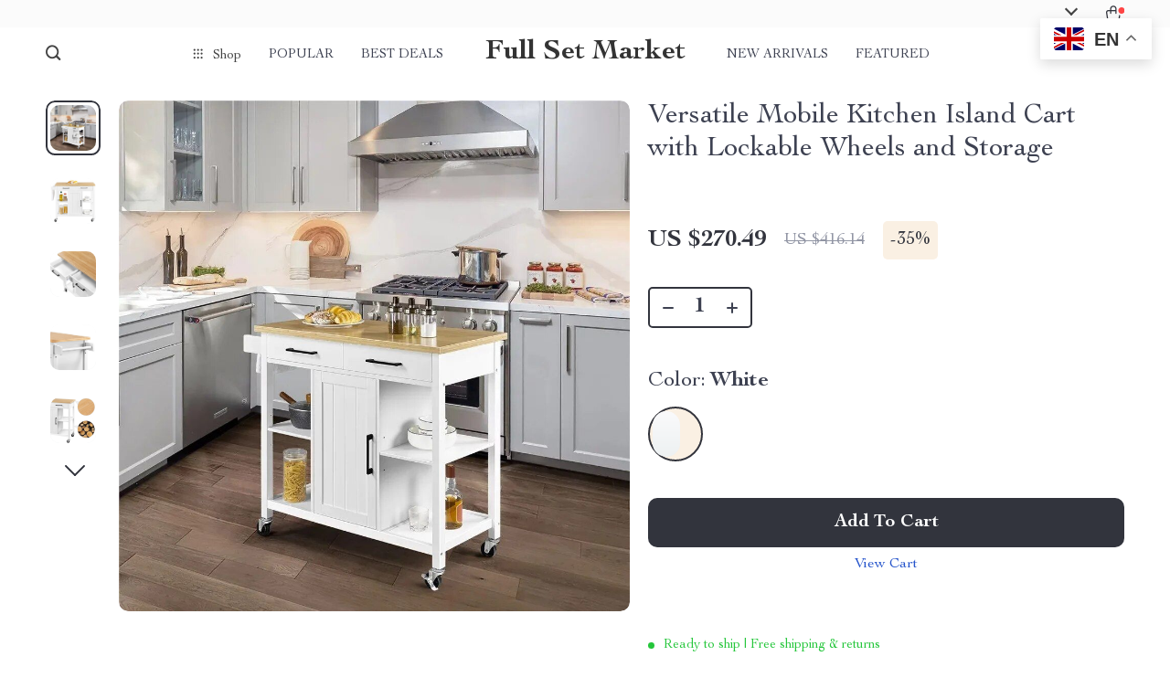

--- FILE ---
content_type: text/html; charset=UTF-8
request_url: https://fullsetmarket.com/versatile-mobile-kitchen-island-cart-with-lockable-wheels-and-storage/
body_size: 162935
content:
<!doctype html>
<html lang="en-US" class="no-js">
<head>
    <link rel="shortcut icon" href="https://fullsetmarket.com/wp-content/uploads/2023/12/fashion-accessories-13-fav.png"/>
    <meta charset="UTF-8">
    <meta name="viewport" content="width=device-width, initial-scale=1.0,minimum-scale=1.0,  shrink-to-fit=no, minimal-ui">
    <style>
    
</style>
<style>

    </style>            <meta property="og:image" content="https://img11.sellvia.com/uploads/2023/12/05/af48c0719fbfbcb200ebfb708edfa1ff.jpg"/>
            <meta property="og:image:width" content="768" />
            <meta property="og:image:height" content="768" />
        <title>Versatile Mobile Kitchen Island Cart with Lockable Wheels and Storage - Full Set Market</title><meta name='robots' content='index, follow, max-image-preview:large, max-snippet:-1, max-video-preview:-1' />
<!-- Google tag (gtag.js) consent mode dataLayer added by Site Kit -->
<script type="text/javascript" id="google_gtagjs-js-consent-mode-data-layer">
/* <![CDATA[ */
window.dataLayer = window.dataLayer || [];function gtag(){dataLayer.push(arguments);}
gtag('consent', 'default', {"ad_personalization":"denied","ad_storage":"denied","ad_user_data":"denied","analytics_storage":"denied","functionality_storage":"denied","security_storage":"denied","personalization_storage":"denied","region":["AT","BE","BG","CH","CY","CZ","DE","DK","EE","ES","FI","FR","GB","GR","HR","HU","IE","IS","IT","LI","LT","LU","LV","MT","NL","NO","PL","PT","RO","SE","SI","SK"],"wait_for_update":500});
window._googlesitekitConsentCategoryMap = {"statistics":["analytics_storage"],"marketing":["ad_storage","ad_user_data","ad_personalization"],"functional":["functionality_storage","security_storage"],"preferences":["personalization_storage"]};
window._googlesitekitConsents = {"ad_personalization":"denied","ad_storage":"denied","ad_user_data":"denied","analytics_storage":"denied","functionality_storage":"denied","security_storage":"denied","personalization_storage":"denied","region":["AT","BE","BG","CH","CY","CZ","DE","DK","EE","ES","FI","FR","GB","GR","HR","HU","IE","IS","IT","LI","LT","LU","LV","MT","NL","NO","PL","PT","RO","SE","SI","SK"],"wait_for_update":500};
/* ]]> */
</script>
<!-- End Google tag (gtag.js) consent mode dataLayer added by Site Kit -->

	<!-- This site is optimized with the Yoast SEO plugin v26.8 - https://yoast.com/product/yoast-seo-wordpress/ -->
	<meta name="description" content="Elevate Your Kitchen Experience Introducing our latest kitchen innovation – a versatile and stylish Mobile Kitchen Island, perfect for homes where" />
	<link rel="canonical" href="https://fullsetmarket.com/versatile-mobile-kitchen-island-cart-with-lockable-wheels-and-storage/" />
	<meta property="og:locale" content="en_US" />
	<meta property="og:type" content="article" />
	<meta property="og:title" content="Versatile Mobile Kitchen Island Cart with Lockable Wheels and Storage - Full Set Market" />
	<meta property="og:description" content="Elevate Your Kitchen Experience Introducing our latest kitchen innovation – a versatile and stylish Mobile Kitchen Island, perfect for homes where" />
	<meta property="og:url" content="https://fullsetmarket.com/versatile-mobile-kitchen-island-cart-with-lockable-wheels-and-storage/" />
	<meta property="og:site_name" content="Full Set Market" />
	<meta property="article:publisher" content="https://www.facebook.com/FullSet-Market-100469356001695" />
	<meta property="article:modified_time" content="2025-05-06T01:31:40+00:00" />
	<meta property="og:image" content="https://img11.sellvia.com/uploads/2023/12/05/af48c0719fbfbcb200ebfb708edfa1ff.jpg" />
	<meta property="og:image:width" content="800" />
	<meta property="og:image:height" content="800" />
	<meta property="og:image:type" content="image/jpeg" />
	<meta name="twitter:card" content="summary_large_image" />
	<meta name="twitter:site" content="@ManasseBenjami3" />
	<meta name="twitter:label1" content="Est. reading time" />
	<meta name="twitter:data1" content="2 minutes" />
	<script type="application/ld+json" class="yoast-schema-graph">{"@context":"https://schema.org","@graph":[{"@type":"WebPage","@id":"https://fullsetmarket.com/versatile-mobile-kitchen-island-cart-with-lockable-wheels-and-storage/","url":"https://fullsetmarket.com/versatile-mobile-kitchen-island-cart-with-lockable-wheels-and-storage/","name":"Versatile Mobile Kitchen Island Cart with Lockable Wheels and Storage - Full Set Market","isPartOf":{"@id":"https://fullsetmarket.com/#website"},"primaryImageOfPage":{"@id":"https://fullsetmarket.com/versatile-mobile-kitchen-island-cart-with-lockable-wheels-and-storage/#primaryimage"},"image":{"@id":"https://fullsetmarket.com/versatile-mobile-kitchen-island-cart-with-lockable-wheels-and-storage/#primaryimage"},"thumbnailUrl":"https://img11.sellvia.com/uploads/2023/12/05/af48c0719fbfbcb200ebfb708edfa1ff.jpg","datePublished":"2023-12-08T03:42:52+00:00","dateModified":"2025-05-06T01:31:40+00:00","description":"Elevate Your Kitchen Experience Introducing our latest kitchen innovation – a versatile and stylish Mobile Kitchen Island, perfect for homes where","breadcrumb":{"@id":"https://fullsetmarket.com/versatile-mobile-kitchen-island-cart-with-lockable-wheels-and-storage/#breadcrumb"},"inLanguage":"en-US","potentialAction":[{"@type":"ReadAction","target":["https://fullsetmarket.com/versatile-mobile-kitchen-island-cart-with-lockable-wheels-and-storage/"]}]},{"@type":"ImageObject","inLanguage":"en-US","@id":"https://fullsetmarket.com/versatile-mobile-kitchen-island-cart-with-lockable-wheels-and-storage/#primaryimage","url":"https://img11.sellvia.com/uploads/2023/12/05/af48c0719fbfbcb200ebfb708edfa1ff.jpg","contentUrl":"https://img11.sellvia.com/uploads/2023/12/05/af48c0719fbfbcb200ebfb708edfa1ff.jpg","width":800,"height":800},{"@type":"BreadcrumbList","@id":"https://fullsetmarket.com/versatile-mobile-kitchen-island-cart-with-lockable-wheels-and-storage/#breadcrumb","itemListElement":[{"@type":"ListItem","position":1,"name":"Home","item":"https://fullsetmarket.com/"},{"@type":"ListItem","position":2,"name":"Products","item":"https://fullsetmarket.com/product/"},{"@type":"ListItem","position":3,"name":"Versatile Mobile Kitchen Island Cart with Lockable Wheels and Storage"}]},{"@type":"WebSite","@id":"https://fullsetmarket.com/#website","url":"https://fullsetmarket.com/","name":"Full Set Market","description":"Discover Quality Homeware, Fashion &amp; More.","publisher":{"@id":"https://fullsetmarket.com/#organization"},"alternateName":"Full Set Market: Your Style Hub","potentialAction":[{"@type":"SearchAction","target":{"@type":"EntryPoint","urlTemplate":"https://fullsetmarket.com/?s={search_term_string}"},"query-input":{"@type":"PropertyValueSpecification","valueRequired":true,"valueName":"search_term_string"}}],"inLanguage":"en-US"},{"@type":"Organization","@id":"https://fullsetmarket.com/#organization","name":"Fullset Market","url":"https://fullsetmarket.com/","logo":{"@type":"ImageObject","inLanguage":"en-US","@id":"https://fullsetmarket.com/#/schema/logo/image/","url":"https://fullsetmarket.com/wp-content/uploads/2022/03/fullsetmarket.com_-1.png","contentUrl":"https://fullsetmarket.com/wp-content/uploads/2022/03/fullsetmarket.com_-1.png","width":360,"height":54,"caption":"Fullset Market"},"image":{"@id":"https://fullsetmarket.com/#/schema/logo/image/"},"sameAs":["https://www.facebook.com/FullSet-Market-100469356001695","https://x.com/ManasseBenjami3","https://www.instagram.com/fullsetmarket/"]}]}</script>
	<!-- / Yoast SEO plugin. -->


<link rel='dns-prefetch' href='//www.googletagmanager.com' />
<link rel='dns-prefetch' href='//pagead2.googlesyndication.com' />
<link rel="alternate" type="application/rss+xml" title="Full Set Market &raquo; Versatile Mobile Kitchen Island Cart with Lockable Wheels and Storage Comments Feed" href="https://fullsetmarket.com/versatile-mobile-kitchen-island-cart-with-lockable-wheels-and-storage/feed/" />
<link rel="alternate" title="oEmbed (JSON)" type="application/json+oembed" href="https://fullsetmarket.com/wp-json/oembed/1.0/embed?url=https%3A%2F%2Ffullsetmarket.com%2Fversatile-mobile-kitchen-island-cart-with-lockable-wheels-and-storage%2F" />
<link rel="alternate" title="oEmbed (XML)" type="text/xml+oembed" href="https://fullsetmarket.com/wp-json/oembed/1.0/embed?url=https%3A%2F%2Ffullsetmarket.com%2Fversatile-mobile-kitchen-island-cart-with-lockable-wheels-and-storage%2F&#038;format=xml" />
<style id='wp-img-auto-sizes-contain-inline-css' type='text/css'>
img:is([sizes=auto i],[sizes^="auto," i]){contain-intrinsic-size:3000px 1500px}
/*# sourceURL=wp-img-auto-sizes-contain-inline-css */
</style>
<link rel='stylesheet' id='customers-css-css' href='//fullsetmarket.com/wp-content/plugins/adsgallery/assets/css/front_customers.css?ver=0.3.13' type='text/css' media='all' />
<link rel='stylesheet' id='sem-modal-css' href='https://fullsetmarket.com/wp-content/plugins/sellvia-email-marketing/assets/css/modal.min.css?ver=1.0.6' type='text/css' media='all' />
<link rel='stylesheet' id='plp_single_css-css' href='//fullsetmarket.com/wp-content/plugins/adsbulkdiscounts/assets/css/single.css?ver=6.9' type='text/css' media='all' />
<link rel='stylesheet' id='vnc2_allstyle-css' href='https://fullsetmarket.com/wp-content/themes/rockwell/assets/css/allstyle.css?ver=1.1.9' type='text/css' media='all' />
<link rel='stylesheet' id='adstm-css' href='https://fullsetmarket.com/wp-content/themes/rockwell/style.css?ver=1.1.9' type='text/css' media='all' />
<style id='classic-theme-styles-inline-css' type='text/css'>
/*! This file is auto-generated */
.wp-block-button__link{color:#fff;background-color:#32373c;border-radius:9999px;box-shadow:none;text-decoration:none;padding:calc(.667em + 2px) calc(1.333em + 2px);font-size:1.125em}.wp-block-file__button{background:#32373c;color:#fff;text-decoration:none}
/*# sourceURL=/wp-includes/css/classic-themes.min.css */
</style>
<link rel='stylesheet' id='sellvia_front_product_css-css' href='//fullsetmarket.com/wp-content/plugins/sellvia/assets/css/front/product.min.css?ver=0.6.12' type='text/css' media='all' />
<link rel='stylesheet' id='gsb-front-css' href='https://fullsetmarket.com/wp-content/plugins/sticky-chat-widget/dist/front/css/front.css?ver=1.4.0' type='text/css' media='all' />
<link rel='stylesheet' id='front-flag-css' href='//fullsetmarket.com/wp-content/plugins/alids/assets/front/css/flags.css?ver=1.9.2.7' type='text/css' media='all' />
<link rel='stylesheet' id='front-cart-css' href='//fullsetmarket.com/wp-content/plugins/alids/assets/front/css/shopping_cart.css?ver=1.9.2.7' type='text/css' media='all' />
<link rel='stylesheet' id='search-product-css' href='//fullsetmarket.com/wp-content/plugins/alids/assets/front/css/search-product.css?ver=1.9.2.7' type='text/css' media='all' />
<link rel='stylesheet' id='smart_paypal-css' href='//fullsetmarket.com/wp-content/plugins/alids/assets/front/css/smart_paypal.min.css?ver=1.9.2.7' type='text/css' media='all' />
<link rel="https://api.w.org/" href="https://fullsetmarket.com/wp-json/" /><link rel="EditURI" type="application/rsd+xml" title="RSD" href="https://fullsetmarket.com/xmlrpc.php?rsd" />
<meta name="generator" content="WordPress 6.9" />
<link rel='shortlink' href='https://fullsetmarket.com/?p=15403' />
<meta name="generator" content="Site Kit by Google 1.170.0" /><meta property="og:image" content="https://img11.sellvia.com/uploads/2023/12/05/af48c0719fbfbcb200ebfb708edfa1ff.jpg" /><meta property="og:image:width" content="1000" /><meta property="og:image:height" content="1000" />
<!-- Google AdSense meta tags added by Site Kit -->
<meta name="google-adsense-platform-account" content="ca-host-pub-2644536267352236">
<meta name="google-adsense-platform-domain" content="sitekit.withgoogle.com">
<!-- End Google AdSense meta tags added by Site Kit -->
<!-- Global site tag (gtag.js) - Google Analytics -->
<script>
    if(window.ga && window.ga.toString().indexOf('(a)') === -1){
        delete window.ga;
}</script>
<script async src="https://www.googletagmanager.com/gtag/js?id=UA-221794186-16"></script>
<script>
  window.dataLayer = window.dataLayer || [];
  function ads_ec_gtag(){dataLayer.push(arguments);}
  ads_ec_gtag('js', new Date());
  ads_ec_gtag('set', {'currency': 'USD'});
  

  ads_ec_gtag('config', 'UA-221794186-16', {});
  
</script>    <script type="text/javascript">

        function fbc_send_event_server(name, params = {}, event = {}){
            let data = {
                'action'           : 'fbc_front',
                'fbc_handler'      : 'send_event',
                'fbc_handler_type' : 'ajaxPixel',
                'name'             : name,
                'params'           : params,
                'event'            : event,
                'sourceUrl'        : location.href
            };

            jQuery.ajax({
                type:"post",
                url: "https://fullsetmarket.com/wp-admin/admin-ajax.php",
                dataType: 'json',
                data: data,
                success:function( data ){
                    console.log(data);
                }
            });
        }
    </script>
    <script>
        !function(f,b,e,v,n,t,s)
        {if(f.fbq)return;n=f.fbq=function(){n.callMethod?
            n.callMethod.apply(n,arguments):n.queue.push(arguments)};
            if(!f._fbq)f._fbq=n;n.push=n;n.loaded=!0;n.version='2.0';
            n.queue=[];t=b.createElement(e);t.async=!0;
            t.src=v;s=b.getElementsByTagName(e)[0];
            s.parentNode.insertBefore(t,s)}(window, document,'script',
            'https://connect.facebook.net/en_US/fbevents.js');
        fbq('init', '300463088941035');
        fbq('track', 'PageView', {},
            { eventID : 'fbc1768997877'});
    </script>

<noscript><img height="1" width="1" style="display:none"
  src="https://www.facebook.com/tr?id=300463088941035&ev=PageView&noscript=1"
/></noscript>


<script type="text/javascript">

    window.addEventListener("load", function() {
        {
            window.fb_custom_events_down_upsell = false;
            let upsellCansel = function() {
                let cancelBtn = document.querySelector( '.box-up .action-close' );
                console.log( cancelBtn );
                if( cancelBtn ) {
                    cancelBtn.addEventListener( 'click', function(e) {
                        console.log( 'click', cancelBtn );
                        if( !window.fb_custom_events_down_upsell ) {
                                                    } else {
                                                    }
                        window.fb_custom_events_down_upsell = true;

                    });
                }
            }

            let waitForLoad = function() {
                jQuery(function($) {
                    $('body').on('cart:add cart:shipping', function (e) {
                        const EVENT_ID = 'fbc' + Date.now();
                        let cart = e.cart;
                        let order_id = e.info.order_id;
                        let items = cart.items;
                        let product_id = e.order.post_id;
                        let quantity = e.order.quantity;
                        if( !quantity )
                            quantity = 1;
                        let variation = false;
                        let total = 0.00;
                        if (e.order.variation.length > 0) {
                            for (let i in e.order.variation) {
                                if (!variation) {
                                    variation = e.order.variation[i].replace(':', '-');
                                } else {
                                    variation += '-' + e.order.variation[i].replace(':', '-');
                                }
                            }
                        }
                        let currency = cart.cur_payment_simbol;
                        if (items.length > 0) {
                            for (let i in items) {
                                if (items[i].order_id == order_id) {
                                    let price = parseFloat(items[i]._not_convert_salePrice);
                                    total = price * quantity;
                                }
                            }
                        }

                        let id = variation ? product_id + '-' + variation : product_id;

                        if( typeof id == 'string' )
                            id = id.substr( 0, 99 );

                            try{
                                fbq('track', 'AddToCart', {
                                 /*   'contents': [
                                        {'id': id, 'quantity': quantity}
                                    ],*/
                                    'content_ids' : [id],
                                    'content_type': 'product',
                                    'value': total,
                                    'currency': currency
                                }, {eventID: EVENT_ID});
                            }catch (e) {
                                console.log(e);
                            }
                        fbc_send_event_server('AddToCart', {
                           /* 'contents': [
                                id.toString()
                            ],*/
                            'content_ids' : [id],
                            'content_type': 'product',
                            'value': total,
                            'currency': currency
                        }, {event_id: EVENT_ID});
                                            });
                });
            };

            var id = setInterval(function () {
                if (typeof jQuery != "undefined") {
                    clearInterval(id);
                    upsellCansel();
                    waitForLoad();
                }
            }, 500)
        }
    });
</script>


<script type="text/javascript">

    window.addEventListener("load", function() {
        {
            var waitForLoad = function() {
                jQuery(function($) {
                    $('body').on('click', '.btn-proceed', function(e) {
                        console.log( 'click' );
                        e.preventDefault();
                        e.stopPropagation();

                        const EVENT_ID = 'fbc' + Date.now();

                        let cartObject = window.adsCart.cart();
                        let items = cartObject.items;
                        let content_request = [];
                        let content_ids_request = [];
                        let price = cartObject.cur_payment_price;
                        let currency = cartObject.cur_payment_simbol;
                        let excp = [""];

                       if( typeof excp  === 'object' && excp.length > 0 ) {
                           for( let i in items ) {
                               if( !excp.includes( items[i].post_id.toString() ) ){
                                   let var_id = gettingId( items[i] );
                                   var_id = gettingId( items[i] );
                                   content_ids_request.push( items[i].post_id );

                                   let id = ( var_id ) ? items[i].post_id + var_id : items[i].post_id;
                                   if( typeof id == 'string' )
                                       id = id.substr( 0, 99 );

                                   content_request.push( {
                                       'id' : id,
                                       'quantity' : items[i].quantity
                                   });
                               }
                           }
                            try{
                                fbq('track', 'InitiateCheckout', {
                                'contents'     : content_request,
                                'content_type' : 'product',
                                'value'        : price,
                                'currency'     : currency
                                },{eventID: EVENT_ID});
                                }catch (e) {
                                console.log(e);
                            }
                           fbc_send_event_server('InitiateCheckout', {
                               'contents'     : content_request,
                               'content_type' : 'product',
                               'value'        : price,
                               'currency'     : currency
                           }, {event_id: EVENT_ID});

                       }

                        
                       $(location).attr('href', $(e.target).attr('href'));
                    });
                });
            };

            var gettingId = function( item ) {
                if( item.variations.length > 0 ) {
                    let var_info = '';
                    for( let i in item.variations ) {
                        var_info += '-' + item.variations[i].prop_id + '-' + item.variations[i].sku_id;
                    }
                    return ( var_info != '' ) ? var_info : false;
                }
                return false;
            }

            var id = setInterval(function () {
                if (typeof jQuery != "undefined") {
                    clearInterval(id);
                    waitForLoad();
                }
            }, 500)
        }
    });
</script>

<script type="text/javascript">
    try{
fbq(
    'track',
    'ViewContent',
    {
        content_ids: ['15403-14-29'],
        content_name: 'Versatile Mobile Kitchen Island Cart with Lockable Wheels and Storage',
        content_type: 'product',
        value: 270.49,
        currency: 'USD'
    },
    { eventID : 'fbc1768997877'}
);
    }catch (e) {
        console.log(e);
    }
</script>



<script type="text/javascript">

    window.addEventListener("load", function() {
        {
            var waitForLoad = function() {
                jQuery(function($) {
                    $('body').on('click', function(e) {
                        const EVENT_ID = 'fbc' + Date.now();
                        if ($(e.target).hasClass('view_cart_btn')) {
                            e.preventDefault();
                            e.stopPropagation();
                            var cartObject = window.adsCart.cart(),
                                orders = cartObject.orders,
                                total = cartObject.cur_payment_price;
                                cur = cartObject.cur_payment_simbol;
                            var cartIds = [];
                            $.each(orders, function(index, value) {
                                if (typeof value.variation_id != 'undefined'
                                        && !cartIds.includes(value.post_id + '-' + value.variation_id)) {
                                        cartIds.push(value.post_id + '-' + value.variation_id);
                                }else if(!cartIds.includes(value.post_id)){
                                    cartIds.push(value.post_id);
                                }
                            });
                            try{

                            fbq('track', 'ViewCart', {
                                content_ids: cartIds,
                                content_name: "Versatile Mobile Kitchen Island Cart with Lockable Wheels and Storage",
                                content_type: 'product',
                                content_category: '',
                                value: total,
                                currency: cur
                            },
                                {eventID: EVENT_ID});
                            }catch (e) {
                                console.log(e);
                            }
                            fbc_send_event_server('ViewCart', {
                                content_ids: cartIds,
                                content_name: "Versatile Mobile Kitchen Island Cart with Lockable Wheels and Storage",
                                content_type: 'product',
                                content_category: '',
                                value: total,
                                currency: cur
                            },
                                {event_id: EVENT_ID});
                            $(location).attr('href', $(e.target).attr('href'));
                        }
                    });
                });
            };

            var id = setInterval(function () {
                if (typeof jQuery != "undefined") {
                    clearInterval(id);
                    waitForLoad();
                }
            }, 500)
        }
    });
</script>

<!-- Google AdSense snippet added by Site Kit -->
<script type="text/javascript" async="async" src="https://pagead2.googlesyndication.com/pagead/js/adsbygoogle.js?client=ca-pub-7645333170132160&amp;host=ca-host-pub-2644536267352236" crossorigin="anonymous"></script>

<!-- End Google AdSense snippet added by Site Kit -->
    <style></style>
    <!-- Google Tag Manager -->
<script>
(function(w,d,s,l,i){w[l]=w[l]||[];w[l].push({'gtm.start': 
new Date().getTime(),event:'gtm.js'});var f=d.getElementsByTagName(s)[0], 
j=d.createElement(s),dl=l!='dataLayer'?'&l='+l:'';j.async=true;j.src= 
'https://www.googletagmanager.com/gtm.js?id='+i+dl;f.parentNode.insertBefore(j,f); 
})(window,document,'script','dataLayer','GTM-N73RQZ6R');
</script>
<noscript>
<iframe src="https://www.googletagmanager.com/ns.html?id=GTM-N73RQZ6R" 
height="0" width="0" style="display:none;visibility:hidden"></iframe>
</noscript>
<!-- End Google Tag Manager -->

<!-- Event snippet for Thank you page conversion -->
<script>
  gtag('event', 'conversion', {
      'send_to': 'AW-16646605293/zfb3COvIi9wZEO2T3IE-',
      'value': 1.0,
      'currency': 'USD',
      'transaction_id': ''
  });
</script>

<!-- Shown.io Metrics -->
<script defer src="https://shown.io/metrics/Yq0WDbxQ3b" type="text/javascript"></script>

<!-- Facebook Pixel Tracking -->
<script>
fbq('track', 'AddToCart', {
  content_ids: ['123'],
  content_type: 'product'
});

fbq('track', 'Purchase', {
  content_ids: ['123'],
  value: 1234.99,
  currency: 'USD',
  content_type: 'product'
});
</script>

<script type="text/javascript">
    (function(c,l,a,r,i,t,y){
        c[a]=c[a]||function(){(c[a].q=c[a].q||[]).push(arguments)};
        t=l.createElement(r);t.async=1;t.src="https://www.clarity.ms/tag/"+i;
        y=l.getElementsByTagName(r)[0];y.parentNode.insertBefore(t,y);
    })(window, document, "clarity", "script", "rewwuyxbc6");
</script><style rel="stylesheet">    :root{
        --clr-1:#32343D;
        --clr-2:#FAF0E3;
        --clr-link:#2554CB;
        --clr-prod-title:#3D4151;
        --clr-sale-price:#32343D;
        --clr-old-price:#9195A4;
        --clr-badge-bgr:#FAF0E3;
        --clr-badge:#32343D;
        --clr-rate-bgr:#F5F5F7;
        --clr-rate-txt:#3D4151;
        --clr-rate:#FFB55E;
        --clr-btn2:#ffffff;

        --clr-banner2-head:#fff;
        --clr-banner2-text:#fff;

        --clr-banner2-btn:#FFF;
        --clr-banner2-btn-hover:#ffffff;
        --clr-banner2-btn-label:#ffffff;
        --clr-banner2-btn-label-hover:#FFF;

        --clr-twin1-btn:#FFF;
        --clr-twin1-btn-hover:#ffffff;
        --clr-twin1-btn-label:#ffffff;
        --clr-twin1-btn-label-hover:#FFF;

        --clr-twin2-btn:#FFF;
        --clr-twin2-btn-hover:#ffffff;
        --clr-twin2-btn-label:#ffffff;
        --clr-twin2-btn-label-hover:#FFF;

        --clr-why-bgr:#76C0D8;
        --clr-why-head:#FFF;
        --clr-why-v:#FFF;
        --clr-why-btn:#fff;

        --clr-hv-bgr:#F4F2FF;
        --clr-hv-head:#3D4151;
        --clr-hv-text:#3D4151;

        --clr-shipping-tip:#25C63B;
        --clr-atc-bgr:#32343D;
        --clr-atc-bgr-hover:#32343D;
        --clr-atc-text:#FFF;
        --clr-atc-text-hover:#FFF;

        --clr-subs-bgr:#ffffff;
        --clr-subs-bgr-hover:#7052A1;
        --clr-subs-text:#FFF;
        --clr-subs-text-hover:#FFF;

        --clr-subs2-bgr:#fff;
        --clr-subs2-bgr-hover:#CCC7E7;
        --clr-subs2-text:#ffffff;
        --clr-subs2-text-hover:#ffffff;

        --clr-about-head:#FFF;
        --clr-about-text:#fff;

        --clr-footer-bgr2:#fff;
        --clr-footer-link2:#444;
        --clr-footer-soc2:#444;
        --clr-copyright-text2:#444;
        --clr-copyright-bgr2:#fff;
        --clr-footer-head2:#444;

        --clr-feat-txt:#3D4151;
        --clr-cat-rev-bgr:#2D303B;
        --clr-twin-text:#32343D;
        --clr-twin-text2:#32343D;
        --fusionfade:all 0.8s ease-out;
        --sfade:all 1.5s ease-out;

        --clr-wt-bf-bgr:#161E20;
        --clr-wt-bf-bgr2:#F13031;

        --clr-wuc-bf-bgr:#F13031;
        --clr-hm-bf:#FFC301;




    }


    .in_single_banner{background-image: url(//fullsetmarket.com/wp-content/themes/rockwell/images/s1.jpg)}@media(max-width:1289px){.in_single_banner{background-image: url(//fullsetmarket.com/wp-content/themes/rockwell/images/s1.jpg)}}@media(max-width:767px){.in_single_banner{background-image: url(//fullsetmarket.com/wp-content/themes/rockwell/images/s1.jpg)}}
    .logo span,.mainhead.fixed_header .logo span,.fixed_header .logo span,.menu_hovered .mainhead .logo span {color: #333!important;}
        .logo span{font-weight:700!important;}
    
</style>
    <link rel="preload" href="https://fullsetmarket.com/wp-content/themes/rockwell/webfonts/CochinLTStd.woff" as="font" type="font/woff" crossorigin>
    <link rel="preload" href="https://fullsetmarket.com/wp-content/themes/rockwell/webfonts/CochinLTStdBold.woff" as="font" type="font/woff" crossorigin>
        <link rel="preload" href="/wp-content/themes/rockwell/style.css?ver=1.0.7.1" as="style" />
    <script>
        ajaxurl = 'https://fullsetmarket.com/wp-admin/admin-ajax.php';
        anim_delay = 300;
    </script>
    
<style id='global-styles-inline-css' type='text/css'>
:root{--wp--preset--aspect-ratio--square: 1;--wp--preset--aspect-ratio--4-3: 4/3;--wp--preset--aspect-ratio--3-4: 3/4;--wp--preset--aspect-ratio--3-2: 3/2;--wp--preset--aspect-ratio--2-3: 2/3;--wp--preset--aspect-ratio--16-9: 16/9;--wp--preset--aspect-ratio--9-16: 9/16;--wp--preset--color--black: #000000;--wp--preset--color--cyan-bluish-gray: #abb8c3;--wp--preset--color--white: #ffffff;--wp--preset--color--pale-pink: #f78da7;--wp--preset--color--vivid-red: #cf2e2e;--wp--preset--color--luminous-vivid-orange: #ff6900;--wp--preset--color--luminous-vivid-amber: #fcb900;--wp--preset--color--light-green-cyan: #7bdcb5;--wp--preset--color--vivid-green-cyan: #00d084;--wp--preset--color--pale-cyan-blue: #8ed1fc;--wp--preset--color--vivid-cyan-blue: #0693e3;--wp--preset--color--vivid-purple: #9b51e0;--wp--preset--gradient--vivid-cyan-blue-to-vivid-purple: linear-gradient(135deg,rgb(6,147,227) 0%,rgb(155,81,224) 100%);--wp--preset--gradient--light-green-cyan-to-vivid-green-cyan: linear-gradient(135deg,rgb(122,220,180) 0%,rgb(0,208,130) 100%);--wp--preset--gradient--luminous-vivid-amber-to-luminous-vivid-orange: linear-gradient(135deg,rgb(252,185,0) 0%,rgb(255,105,0) 100%);--wp--preset--gradient--luminous-vivid-orange-to-vivid-red: linear-gradient(135deg,rgb(255,105,0) 0%,rgb(207,46,46) 100%);--wp--preset--gradient--very-light-gray-to-cyan-bluish-gray: linear-gradient(135deg,rgb(238,238,238) 0%,rgb(169,184,195) 100%);--wp--preset--gradient--cool-to-warm-spectrum: linear-gradient(135deg,rgb(74,234,220) 0%,rgb(151,120,209) 20%,rgb(207,42,186) 40%,rgb(238,44,130) 60%,rgb(251,105,98) 80%,rgb(254,248,76) 100%);--wp--preset--gradient--blush-light-purple: linear-gradient(135deg,rgb(255,206,236) 0%,rgb(152,150,240) 100%);--wp--preset--gradient--blush-bordeaux: linear-gradient(135deg,rgb(254,205,165) 0%,rgb(254,45,45) 50%,rgb(107,0,62) 100%);--wp--preset--gradient--luminous-dusk: linear-gradient(135deg,rgb(255,203,112) 0%,rgb(199,81,192) 50%,rgb(65,88,208) 100%);--wp--preset--gradient--pale-ocean: linear-gradient(135deg,rgb(255,245,203) 0%,rgb(182,227,212) 50%,rgb(51,167,181) 100%);--wp--preset--gradient--electric-grass: linear-gradient(135deg,rgb(202,248,128) 0%,rgb(113,206,126) 100%);--wp--preset--gradient--midnight: linear-gradient(135deg,rgb(2,3,129) 0%,rgb(40,116,252) 100%);--wp--preset--font-size--small: 13px;--wp--preset--font-size--medium: 20px;--wp--preset--font-size--large: 36px;--wp--preset--font-size--x-large: 42px;--wp--preset--spacing--20: 0.44rem;--wp--preset--spacing--30: 0.67rem;--wp--preset--spacing--40: 1rem;--wp--preset--spacing--50: 1.5rem;--wp--preset--spacing--60: 2.25rem;--wp--preset--spacing--70: 3.38rem;--wp--preset--spacing--80: 5.06rem;--wp--preset--shadow--natural: 6px 6px 9px rgba(0, 0, 0, 0.2);--wp--preset--shadow--deep: 12px 12px 50px rgba(0, 0, 0, 0.4);--wp--preset--shadow--sharp: 6px 6px 0px rgba(0, 0, 0, 0.2);--wp--preset--shadow--outlined: 6px 6px 0px -3px rgb(255, 255, 255), 6px 6px rgb(0, 0, 0);--wp--preset--shadow--crisp: 6px 6px 0px rgb(0, 0, 0);}:where(.is-layout-flex){gap: 0.5em;}:where(.is-layout-grid){gap: 0.5em;}body .is-layout-flex{display: flex;}.is-layout-flex{flex-wrap: wrap;align-items: center;}.is-layout-flex > :is(*, div){margin: 0;}body .is-layout-grid{display: grid;}.is-layout-grid > :is(*, div){margin: 0;}:where(.wp-block-columns.is-layout-flex){gap: 2em;}:where(.wp-block-columns.is-layout-grid){gap: 2em;}:where(.wp-block-post-template.is-layout-flex){gap: 1.25em;}:where(.wp-block-post-template.is-layout-grid){gap: 1.25em;}.has-black-color{color: var(--wp--preset--color--black) !important;}.has-cyan-bluish-gray-color{color: var(--wp--preset--color--cyan-bluish-gray) !important;}.has-white-color{color: var(--wp--preset--color--white) !important;}.has-pale-pink-color{color: var(--wp--preset--color--pale-pink) !important;}.has-vivid-red-color{color: var(--wp--preset--color--vivid-red) !important;}.has-luminous-vivid-orange-color{color: var(--wp--preset--color--luminous-vivid-orange) !important;}.has-luminous-vivid-amber-color{color: var(--wp--preset--color--luminous-vivid-amber) !important;}.has-light-green-cyan-color{color: var(--wp--preset--color--light-green-cyan) !important;}.has-vivid-green-cyan-color{color: var(--wp--preset--color--vivid-green-cyan) !important;}.has-pale-cyan-blue-color{color: var(--wp--preset--color--pale-cyan-blue) !important;}.has-vivid-cyan-blue-color{color: var(--wp--preset--color--vivid-cyan-blue) !important;}.has-vivid-purple-color{color: var(--wp--preset--color--vivid-purple) !important;}.has-black-background-color{background-color: var(--wp--preset--color--black) !important;}.has-cyan-bluish-gray-background-color{background-color: var(--wp--preset--color--cyan-bluish-gray) !important;}.has-white-background-color{background-color: var(--wp--preset--color--white) !important;}.has-pale-pink-background-color{background-color: var(--wp--preset--color--pale-pink) !important;}.has-vivid-red-background-color{background-color: var(--wp--preset--color--vivid-red) !important;}.has-luminous-vivid-orange-background-color{background-color: var(--wp--preset--color--luminous-vivid-orange) !important;}.has-luminous-vivid-amber-background-color{background-color: var(--wp--preset--color--luminous-vivid-amber) !important;}.has-light-green-cyan-background-color{background-color: var(--wp--preset--color--light-green-cyan) !important;}.has-vivid-green-cyan-background-color{background-color: var(--wp--preset--color--vivid-green-cyan) !important;}.has-pale-cyan-blue-background-color{background-color: var(--wp--preset--color--pale-cyan-blue) !important;}.has-vivid-cyan-blue-background-color{background-color: var(--wp--preset--color--vivid-cyan-blue) !important;}.has-vivid-purple-background-color{background-color: var(--wp--preset--color--vivid-purple) !important;}.has-black-border-color{border-color: var(--wp--preset--color--black) !important;}.has-cyan-bluish-gray-border-color{border-color: var(--wp--preset--color--cyan-bluish-gray) !important;}.has-white-border-color{border-color: var(--wp--preset--color--white) !important;}.has-pale-pink-border-color{border-color: var(--wp--preset--color--pale-pink) !important;}.has-vivid-red-border-color{border-color: var(--wp--preset--color--vivid-red) !important;}.has-luminous-vivid-orange-border-color{border-color: var(--wp--preset--color--luminous-vivid-orange) !important;}.has-luminous-vivid-amber-border-color{border-color: var(--wp--preset--color--luminous-vivid-amber) !important;}.has-light-green-cyan-border-color{border-color: var(--wp--preset--color--light-green-cyan) !important;}.has-vivid-green-cyan-border-color{border-color: var(--wp--preset--color--vivid-green-cyan) !important;}.has-pale-cyan-blue-border-color{border-color: var(--wp--preset--color--pale-cyan-blue) !important;}.has-vivid-cyan-blue-border-color{border-color: var(--wp--preset--color--vivid-cyan-blue) !important;}.has-vivid-purple-border-color{border-color: var(--wp--preset--color--vivid-purple) !important;}.has-vivid-cyan-blue-to-vivid-purple-gradient-background{background: var(--wp--preset--gradient--vivid-cyan-blue-to-vivid-purple) !important;}.has-light-green-cyan-to-vivid-green-cyan-gradient-background{background: var(--wp--preset--gradient--light-green-cyan-to-vivid-green-cyan) !important;}.has-luminous-vivid-amber-to-luminous-vivid-orange-gradient-background{background: var(--wp--preset--gradient--luminous-vivid-amber-to-luminous-vivid-orange) !important;}.has-luminous-vivid-orange-to-vivid-red-gradient-background{background: var(--wp--preset--gradient--luminous-vivid-orange-to-vivid-red) !important;}.has-very-light-gray-to-cyan-bluish-gray-gradient-background{background: var(--wp--preset--gradient--very-light-gray-to-cyan-bluish-gray) !important;}.has-cool-to-warm-spectrum-gradient-background{background: var(--wp--preset--gradient--cool-to-warm-spectrum) !important;}.has-blush-light-purple-gradient-background{background: var(--wp--preset--gradient--blush-light-purple) !important;}.has-blush-bordeaux-gradient-background{background: var(--wp--preset--gradient--blush-bordeaux) !important;}.has-luminous-dusk-gradient-background{background: var(--wp--preset--gradient--luminous-dusk) !important;}.has-pale-ocean-gradient-background{background: var(--wp--preset--gradient--pale-ocean) !important;}.has-electric-grass-gradient-background{background: var(--wp--preset--gradient--electric-grass) !important;}.has-midnight-gradient-background{background: var(--wp--preset--gradient--midnight) !important;}.has-small-font-size{font-size: var(--wp--preset--font-size--small) !important;}.has-medium-font-size{font-size: var(--wp--preset--font-size--medium) !important;}.has-large-font-size{font-size: var(--wp--preset--font-size--large) !important;}.has-x-large-font-size{font-size: var(--wp--preset--font-size--x-large) !important;}
/*# sourceURL=global-styles-inline-css */
</style>
<link rel='stylesheet' id='adstm-customization-css' href='//fullsetmarket.com/wp-content/themes/rockwell/adstm/customization/style.css?ver=4.7' type='text/css' media='all' />
</head>
<body class="wp-singular product-template-default single single-product postid-15403 wp-theme-rockwell wp-child-theme-rockwell-child flash js-items-lazy-load js-show-pre-selected-variation " >
<div class="header">
    <div class="header_cont">
        <div class="top_menu">
            <div class="padder">
                        </div>
        </div>
        <div class="main_header">
            <div class="padder">
                <div class="header_flex">
                    <div class="fixed_burger">
                        <i></i>
                        <i></i>
                        <i></i>
                    </div>
                    <div class="search_form">
                        <form action="https://fullsetmarket.com">
                            <div class="search_plate">
                                <div class="search_cont">
                                    <input class="js-autocomplete-search" autocomplete="off" name="s"
                                           type="text" value="" placeholder="What are you looking for?" />
                                    <span class="search_cross">×</span>
                                    <span class="search_submit"><i class="icon-scope"></i></span>
                                </div>
                            </div>
                        </form>
                    </div>
                    <div class="header_center">

                                                <div class="headermenu left_menu ">
                            <ul>
                                <li class="get_all_cats_cont menu-item-has-children">
                                    <span class="get_all_cats"><u class="all_cats_cross"></u>Shop</span>
                                    <div class="menu_products">
                                    <div class='product-item item-sp' data-post_id="10275" data-currency="USD" data-_price="3229.99" data-_price_nc="3229.99" data-stock="40" data-_salePrice="3229.99" data-_salePrice_nc="3229.99" data-price="" data-salePrice="US $3,229.99" data-variation_default="lowest_price"  >
				<a href='https://fullsetmarket.com/luxury-king-bed-with-massage-and-storage/'>
                    <div class='thumb-wrap'>            <img data-srchead="https://fullsetmarket.com/wp-content/uploads/2023/11/10275-c217d1-350x350.jpg?10000"  alt="">
        </div>
					<div class='product_list_info'>
					    <h4>Luxury King Bed with Massage and Storage</h4>
                        <div class='price'>
                            <span class='sale js-salePrice'></span>
                        </div>
                        <span class='stars_single'></span>
                        
                    </div>
				</a>
		</div><div class='product-item item-sp' data-post_id="10290" data-currency="USD" data-_price="2094.00" data-_price_nc="2094.00" data-stock="176" data-_salePrice="1799.99" data-_salePrice_nc="1799.99" data-price="US $2,094.00" data-salePrice="US $1,799.99" data-variation_default="lowest_price"  >
				<a href='https://fullsetmarket.com/elegant-art-deco-inspired-crystal-branch-chandelier-for-dining-room/'>
                    <div class='thumb-wrap'>            <img data-srchead="https://fullsetmarket.com/wp-content/uploads/2023/11/10290-c8823c-350x350.webp?10000"  alt="">
        </div>
					<div class='product_list_info'>
					    <h4>Elegant Art Deco-Inspired Crystal Branch Chandelier for Dining Room</h4>
                        <div class='price'>
                            <small class='old js-price'></small><div class="discount"><span><b>-14%</b></span></div><span class='sale js-salePrice'></span>
                        </div>
                        <span class='stars_single'></span>
                        
                    </div>
				</a>
		</div><div class='product-item item-sp' data-post_id="10297" data-currency="USD" data-_price="2199.99" data-_price_nc="2199.99" data-stock="400" data-_salePrice="2199.99" data-_salePrice_nc="2199.99" data-price="" data-salePrice="US $2,199.99" data-variation_default="lowest_price"  >
				<a href='https://fullsetmarket.com/luxurious-bubble-cloud-sofa/'>
                    <div class='thumb-wrap'>            <img data-srchead="https://fullsetmarket.com/wp-content/uploads/2023/11/10297-85d244-350x350.jpg?10000"  alt="">
        </div>
					<div class='product_list_info'>
					    <h4>Luxurious Bubble Cloud Sofa</h4>
                        <div class='price'>
                            <span class='sale js-salePrice'></span>
                        </div>
                        <span class='stars_single'></span>
                        
                    </div>
				</a>
		</div>                                    </div>
                                    <ul>
                                        <li><a href="https://fullsetmarket.com/advanced-technologies"> <span class="menu_title">Advanced Technologies</span></a></li><li><a href="https://fullsetmarket.com/auto"> <span class="menu_title">Auto</span></a><ul><li><a href="https://fullsetmarket.com/car-accessories"> <span class="menu_title">Car Accessories</span></a></li><li><a href="https://fullsetmarket.com/car-care"> <span class="menu_title">Car Care</span></a></li><li><a href="https://fullsetmarket.com/car-electronics"> <span class="menu_title">Car Electronics</span></a></li><li><a href="https://fullsetmarket.com/car-storage-organization"> <span class="menu_title">Car Storage &amp; Organization</span></a></li><li><a href="https://fullsetmarket.com/exterior-accessories"> <span class="menu_title">Exterior Accessories</span></a></li><li><a href="https://fullsetmarket.com/interior-accessories"> <span class="menu_title">Interior Accessories</span></a></li><li><a href="https://fullsetmarket.com/kids-babies-auto"> <span class="menu_title">Kids &amp; Babies</span></a></li><li><a href="https://fullsetmarket.com/pet-supplies"> <span class="menu_title">Pet Supplies</span></a></li></ul></li><li><a href="https://fullsetmarket.com/best-sellers"> <span class="menu_title">Best Sellers</span></a></li><li><a href="https://fullsetmarket.com/denim"> <span class="menu_title">Denim</span></a><ul><li><a href="https://fullsetmarket.com/denim-dresses"> <span class="menu_title">Denim Dresses</span></a></li><li><a href="https://fullsetmarket.com/denim-skirts"> <span class="menu_title">Denim Skirts</span></a></li><li><a href="https://fullsetmarket.com/mens-jackets"> <span class="menu_title">Men’s Jackets</span></a></li><li><a href="https://fullsetmarket.com/mens-jeans"> <span class="menu_title">Men’s Jeans</span></a></li><li><a href="https://fullsetmarket.com/mens-shirts"> <span class="menu_title">Men’s Shirts</span></a></li><li><a href="https://fullsetmarket.com/womens-jackets"> <span class="menu_title">Women’s Jackets</span></a></li><li><a href="https://fullsetmarket.com/womens-jeans"> <span class="menu_title">Women’s Jeans</span></a></li><li><a href="https://fullsetmarket.com/womens-shirts"> <span class="menu_title">Women’s Shirts</span></a></li><li><a href="https://fullsetmarket.com/womens-shorts"> <span class="menu_title">Women’s Shorts</span></a></li></ul></li><li><a href="https://fullsetmarket.com/fashion"> <span class="menu_title">Fashion</span></a><ul><li><a href="https://fullsetmarket.com/bags"> <span class="menu_title">Bags</span></a></li><li><a href="https://fullsetmarket.com/bags-wallets"> <span class="menu_title">Bags &amp; Wallets</span></a></li><li><a href="https://fullsetmarket.com/belts"> <span class="menu_title">Belts</span></a></li><li><a href="https://fullsetmarket.com/bottoms"> <span class="menu_title">Bottoms</span></a></li><li><a href="https://fullsetmarket.com/clothing-fashion"> <span class="menu_title">Clothing</span></a><ul><li><a href="https://fullsetmarket.com/sweaters-cardigans"> <span class="menu_title">Sweaters &amp; Cardigans</span></a></li><li><a href="https://fullsetmarket.com/tops"> <span class="menu_title">Tops</span></a></li></ul></li><li><a href="https://fullsetmarket.com/dresses"> <span class="menu_title">Dresses</span></a></li><li><a href="https://fullsetmarket.com/fashion-accessories"> <span class="menu_title">Fashion Accessories</span></a></li><li><a href="https://fullsetmarket.com/hats-hair-accessories"> <span class="menu_title">Hats &amp; Hair Accessories</span></a><ul><li><a href="https://fullsetmarket.com/hair-extensions-wigs"> <span class="menu_title">Hair Extensions &amp; Wigs</span></a></li><li><a href="https://fullsetmarket.com/hairbands"> <span class="menu_title">Hairbands</span></a></li><li><a href="https://fullsetmarket.com/hats-caps"> <span class="menu_title">Hats &amp; Caps</span></a></li></ul></li><li><a href="https://fullsetmarket.com/jewelry"> <span class="menu_title">Jewelry</span></a><ul><li><a href="https://fullsetmarket.com/anklets"> <span class="menu_title">Anklets</span></a></li><li><a href="https://fullsetmarket.com/bracelets"> <span class="menu_title">Bracelets</span></a></li><li><a href="https://fullsetmarket.com/brooches"> <span class="menu_title">Brooches</span></a></li><li><a href="https://fullsetmarket.com/earrings"> <span class="menu_title">Earrings</span></a></li><li><a href="https://fullsetmarket.com/rings"> <span class="menu_title">Rings</span></a></li></ul></li><li><a href="https://fullsetmarket.com/outerwear"> <span class="menu_title">Outerwear</span></a></li><li><a href="https://fullsetmarket.com/shoe-accessories"> <span class="menu_title">Shoe Accessories</span></a></li><li><a href="https://fullsetmarket.com/skirts"> <span class="menu_title">Skirts</span></a></li><li><a href="https://fullsetmarket.com/socks-tights"> <span class="menu_title">Socks &amp; Tights</span></a></li><li><a href="https://fullsetmarket.com/suits"> <span class="menu_title">Suits</span></a></li><li><a href="https://fullsetmarket.com/sunglasses"> <span class="menu_title">Sunglasses</span></a></li><li><a href="https://fullsetmarket.com/watches"> <span class="menu_title">Watches</span></a></li></ul></li><li><a href="https://fullsetmarket.com/festive"> <span class="menu_title">Festive</span></a><ul><li><a href="https://fullsetmarket.com/couple-s-clothing-accessories"> <span class="menu_title">Couple's Clothing &amp; Accessories</span></a></li><li><a href="https://fullsetmarket.com/valentine-s-day-baby-products"> <span class="menu_title">Valentine's Day Baby Products</span></a></li><li><a href="https://fullsetmarket.com/valentine-s-day-decor"> <span class="menu_title">Valentine's Day Decor</span></a></li><li><a href="https://fullsetmarket.com/valentine-s-day-pet-products"> <span class="menu_title">Valentine's Day Pet Products</span></a></li></ul></li><li><a href="https://fullsetmarket.com/furniture-decor"> <span class="menu_title">Furniture&amp; Décor</span></a><ul><li><a href="https://fullsetmarket.com/bathroom"> <span class="menu_title">Bathroom</span></a><ul><li><a href="https://fullsetmarket.com/bathroom-storage-organization"> <span class="menu_title">Bathroom Storage &amp; Organization</span></a></li></ul></li><li><a href="https://fullsetmarket.com/dining-tables"> <span class="menu_title">Dining Tables</span></a></li><li><a href="https://fullsetmarket.com/home-office"> <span class="menu_title">Home Office</span></a><ul><li><a href="https://fullsetmarket.com/desktop-organization"> <span class="menu_title">Desktop Organization</span></a></li><li><a href="https://fullsetmarket.com/office-chairs"> <span class="menu_title">Office Chairs</span></a></li><li><a href="https://fullsetmarket.com/office-desks"> <span class="menu_title">Office Desks</span></a></li></ul></li><li><a href="https://fullsetmarket.com/lighting"> <span class="menu_title">Lighting</span></a><ul><li><a href="https://fullsetmarket.com/ceiling-lights"> <span class="menu_title">Ceiling Lights</span></a></li><li><a href="https://fullsetmarket.com/table-floor-lamps"> <span class="menu_title">Table &amp; Floor Lamps</span></a></li><li><a href="https://fullsetmarket.com/wall-lights"> <span class="menu_title">Wall Lights</span></a></li></ul></li><li><a href="https://fullsetmarket.com/ottomans"> <span class="menu_title">Ottomans</span></a></li><li><a href="https://fullsetmarket.com/pots-planters-vases"> <span class="menu_title">Pots, Planters &amp; Vases</span></a></li><li><a href="https://fullsetmarket.com/side-tables-coffee-tables"> <span class="menu_title">Side Tables &amp; Coffee Tables</span></a></li><li><a href="https://fullsetmarket.com/stands-console-tables"> <span class="menu_title">Stands &amp; Console Tables</span></a></li><li><a href="https://fullsetmarket.com/throw-pillows"> <span class="menu_title">Throw Pillows</span></a></li><li><a href="https://fullsetmarket.com/wall-decor"> <span class="menu_title">Wall Decor</span></a></li></ul></li><li><a href="https://fullsetmarket.com/gadgets"> <span class="menu_title">Gadgets</span></a><ul><li><a href="https://fullsetmarket.com/accessories"> <span class="menu_title">Accessories</span></a></li><li><a href="https://fullsetmarket.com/beauty-gadgets-tools"> <span class="menu_title">Beauty Gadgets &amp; Tools</span></a></li><li><a href="https://fullsetmarket.com/bluetooth-speakers"> <span class="menu_title">Bluetooth Speakers</span></a></li><li><a href="https://fullsetmarket.com/chargers"> <span class="menu_title">Chargers</span></a></li><li><a href="https://fullsetmarket.com/gadgets-electronics"> <span class="menu_title">Gadgets &amp; Electronics</span></a></li><li><a href="https://fullsetmarket.com/headphones"> <span class="menu_title">Headphones</span></a></li><li><a href="https://fullsetmarket.com/home-home"> <span class="menu_title">Home Electronics</span></a></li><li><a href="https://fullsetmarket.com/phone-tablet-accessories"> <span class="menu_title">Phone &amp; Tablet Accessories</span></a></li><li><a href="https://fullsetmarket.com/photography-equipment"> <span class="menu_title">Photography Equipment</span></a></li><li><a href="https://fullsetmarket.com/smartwatches-accessories"> <span class="menu_title">Smartwatches &amp; Accessories</span></a></li></ul></li><li><a href="https://fullsetmarket.com/gifts"> <span class="menu_title">Gifts</span></a></li><li><a href="https://fullsetmarket.com/health-beauty"> <span class="menu_title">Health &amp; Beauty</span></a><ul><li><a href="https://fullsetmarket.com/beauty-personal-care"> <span class="menu_title">Beauty &amp; Personal Care</span></a></li><li><a href="https://fullsetmarket.com/cosmetic-bags"> <span class="menu_title">Cosmetic Bags</span></a></li><li><a href="https://fullsetmarket.com/foot-hand-nail-care"> <span class="menu_title">Foot, Hand &amp; Nail Care</span></a></li><li><a href="https://fullsetmarket.com/hair-care-styling-tools"> <span class="menu_title">Hair Care &amp; Styling Tools</span></a></li><li><a href="https://fullsetmarket.com/health-care"> <span class="menu_title">Health Care</span></a></li><li><a href="https://fullsetmarket.com/makeup"> <span class="menu_title">Makeup</span></a></li><li><a href="https://fullsetmarket.com/skin-care"> <span class="menu_title">Skin Care</span></a></li></ul></li><li><a href="https://fullsetmarket.com/home-garden"> <span class="menu_title">Home &amp; Garden</span></a><ul><li><a href="https://fullsetmarket.com/bathroom-home-garden"> <span class="menu_title">Bathroom</span></a><ul><li><a href="https://fullsetmarket.com/rugs-towels"> <span class="menu_title">Rugs &amp; Towels</span></a></li><li><a href="https://fullsetmarket.com/shower-curtains"> <span class="menu_title">Shower Curtains</span></a></li></ul></li><li><a href="https://fullsetmarket.com/cleaning"> <span class="menu_title">Cleaning</span></a></li><li><a href="https://fullsetmarket.com/garden-supplies"> <span class="menu_title">Garden Supplies</span></a></li><li><a href="https://fullsetmarket.com/home-decor"> <span class="menu_title">Home Decor</span></a><ul><li><a href="https://fullsetmarket.com/mirrors"> <span class="menu_title">Mirrors</span></a></li></ul></li><li><a href="https://fullsetmarket.com/home-electronics"> <span class="menu_title">Home Electronics</span></a></li><li><a href="https://fullsetmarket.com/home-goods"> <span class="menu_title">Home Goods</span></a></li><li><a href="https://fullsetmarket.com/home-supplies"> <span class="menu_title">Home Supplies</span></a></li><li><a href="https://fullsetmarket.com/pet-supplies-2"> <span class="menu_title">Pet Supplies</span></a></li><li><a href="https://fullsetmarket.com/storage-organization"> <span class="menu_title">Storage &amp; Organization</span></a></li><li><a href="https://fullsetmarket.com/tools-equipment"> <span class="menu_title">Tools &amp; Equipment</span></a></li></ul></li><li><a href="https://fullsetmarket.com/just-arrived"> <span class="menu_title">Just Arrived</span></a></li><li><a href="https://fullsetmarket.com/kids-babies"> <span class="menu_title">Kids &amp; Babies</span></a><ul><li><a href="https://fullsetmarket.com/activity-entertainment"> <span class="menu_title">Activity &amp; Entertainment</span></a></li><li><a href="https://fullsetmarket.com/baby-care"> <span class="menu_title">Baby Care</span></a></li><li><a href="https://fullsetmarket.com/clothing-accessories"> <span class="menu_title">Clothing &amp; Accessories</span></a></li><li><a href="https://fullsetmarket.com/feeding"> <span class="menu_title">Feeding</span></a></li><li><a href="https://fullsetmarket.com/kids"> <span class="menu_title">Kids</span></a></li><li><a href="https://fullsetmarket.com/nursery"> <span class="menu_title">Nursery</span></a></li><li><a href="https://fullsetmarket.com/school-supplies"> <span class="menu_title">School Supplies</span></a></li><li><a href="https://fullsetmarket.com/stem-learning"> <span class="menu_title">STEM &amp; Learning</span></a></li><li><a href="https://fullsetmarket.com/toys"> <span class="menu_title">Toys</span></a></li></ul></li><li><a href="https://fullsetmarket.com/kitchen"> <span class="menu_title">Kitchen</span></a><ul><li><a href="https://fullsetmarket.com/cleaning-supplies"> <span class="menu_title">Cleaning Supplies</span></a></li><li><a href="https://fullsetmarket.com/kitchen-dining"> <span class="menu_title">Kitchen &amp; Dining</span></a></li><li><a href="https://fullsetmarket.com/kitchen-dining-room-chairs"> <span class="menu_title">Kitchen &amp; Dining Room Chairs</span></a></li><li><a href="https://fullsetmarket.com/kitchen-decor"> <span class="menu_title">Kitchen Decor</span></a></li><li><a href="https://fullsetmarket.com/kitchen-storage"> <span class="menu_title">Kitchen Storage</span></a></li></ul></li><li><a href="https://fullsetmarket.com/most-liked"> <span class="menu_title">Most Liked</span></a></li><li><a href="https://fullsetmarket.com/new-arrivals"> <span class="menu_title">New Arrivals</span></a></li><li><a href="https://fullsetmarket.com/patio-lawn-garden"> <span class="menu_title">Patio, Lawn &amp; Garden</span></a></li><li><a href="https://fullsetmarket.com/pets"> <span class="menu_title">Pets</span></a><ul><li><a href="https://fullsetmarket.com/apparel-accessories"> <span class="menu_title">Apparel &amp; Accessories</span></a></li><li><a href="https://fullsetmarket.com/dog-walking"> <span class="menu_title">Dog Walking</span></a></li><li><a href="https://fullsetmarket.com/feeding-supplies"> <span class="menu_title">Feeding Supplies</span></a></li><li><a href="https://fullsetmarket.com/grooming"> <span class="menu_title">Grooming</span></a></li><li><a href="https://fullsetmarket.com/indoor-supplies"> <span class="menu_title">Indoor Supplies</span></a></li><li><a href="https://fullsetmarket.com/pet-toys"> <span class="menu_title">Pet Toys</span></a></li><li><a href="https://fullsetmarket.com/walking-traveling-supplies"> <span class="menu_title">Walking &amp; Traveling Supplies</span></a><ul><li><a href="https://fullsetmarket.com/collars-leashes-accessories"> <span class="menu_title">Collars, Leashes &amp; Accessories</span></a></li><li><a href="https://fullsetmarket.com/dog-training"> <span class="menu_title">Dog Training</span></a></li><li><a href="https://fullsetmarket.com/pet-strollers-carriers-slings"> <span class="menu_title">Pet Strollers, Carriers &amp; Slings</span></a></li></ul></li></ul></li><li><a href="https://fullsetmarket.com/shoes"> <span class="menu_title">Shoes</span></a><ul><li><a href="https://fullsetmarket.com/adidas"> <span class="menu_title">Adidas</span></a></li><li><a href="https://fullsetmarket.com/alviero-martini-prima-classe"> <span class="menu_title">Alviero Martini Prima Classe</span></a></li><li><a href="https://fullsetmarket.com/antony-morato"> <span class="menu_title">Antony Morato</span></a></li><li><a href="https://fullsetmarket.com/armani"> <span class="menu_title">Armani</span></a></li><li><a href="https://fullsetmarket.com/ash"> <span class="menu_title">Ash</span></a></li><li><a href="https://fullsetmarket.com/birkenstock"> <span class="menu_title">Birkenstock</span></a></li><li><a href="https://fullsetmarket.com/boss"> <span class="menu_title">Boss</span></a></li><li><a href="https://fullsetmarket.com/calvin-klein"> <span class="menu_title">Calvin Klein</span></a></li><li><a href="https://fullsetmarket.com/clarks"> <span class="menu_title">Clarks</span></a></li><li><a href="https://fullsetmarket.com/crime-london"> <span class="menu_title">Crime London</span></a></li><li><a href="https://fullsetmarket.com/crocs"> <span class="menu_title">Crocs</span></a></li><li><a href="https://fullsetmarket.com/cult"> <span class="menu_title">Cult</span></a></li><li><a href="https://fullsetmarket.com/d-a-t-e"> <span class="menu_title">D.a.t.e.</span></a></li><li><a href="https://fullsetmarket.com/diadora"> <span class="menu_title">Diadora</span></a></li><li><a href="https://fullsetmarket.com/dr-martens"> <span class="menu_title">Dr. Martens</span></a></li><li><a href="https://fullsetmarket.com/furla"> <span class="menu_title">Furla</span></a></li><li><a href="https://fullsetmarket.com/guess"> <span class="menu_title">Guess</span></a></li><li><a href="https://fullsetmarket.com/love-moschino"> <span class="menu_title">Love Moschino</span></a></li><li><a href="https://fullsetmarket.com/new-balance"> <span class="menu_title">New Balance</span></a></li><li><a href="https://fullsetmarket.com/nike"> <span class="menu_title">Nike</span></a></li><li><a href="https://fullsetmarket.com/timberland"> <span class="menu_title">Timberland</span></a></li><li><a href="https://fullsetmarket.com/tommy-hilfiger"> <span class="menu_title">Tommy Hilfiger</span></a></li><li><a href="https://fullsetmarket.com/vans"> <span class="menu_title">Vans</span></a></li></ul></li><li><a href="https://fullsetmarket.com/sport-outdoors"> <span class="menu_title">Sport &amp; Outdoors</span></a><ul><li><a href="https://fullsetmarket.com/camping-hiking"> <span class="menu_title">Camping &amp; Hiking</span></a></li><li><a href="https://fullsetmarket.com/clothing"> <span class="menu_title">Clothing</span></a></li><li><a href="https://fullsetmarket.com/fishing-supplies"> <span class="menu_title">Fishing Supplies</span></a></li><li><a href="https://fullsetmarket.com/sports-fitness"> <span class="menu_title">Sports &amp; Fitness</span></a></li></ul></li><li><a href="https://fullsetmarket.com/top-deals"> <span class="menu_title">Top Deals</span></a></li>                                    </ul>

                                </li>
                                <li id="menu-item-21975" class="menu-item menu-item-type-custom menu-item-object-custom menu-item-21975"><a href="https://fullsetmarket.com/product/?orderby=orders">Popular</a><div class="menu_products"></div></li><li id="menu-item-21974" class="menu-item menu-item-type-custom menu-item-object-custom menu-item-21974"><a href="https://fullsetmarket.com/product/?orderby=discount">Best deals</a><div class="menu_products"></div></li>
                            </ul>

                        </div>

                        <div class="logo">
                            <a href="https://fullsetmarket.com"><span>Full Set Market</span>                            </a>
                        </div>
                        <span class="back_to_menu"><u class="arrowleft"></u>Back to menu</span>
                        <div class="headermenu right_menu">
                            <ul>
                                <li id="menu-item-21973" class="menu-item menu-item-type-custom menu-item-object-custom menu-item-21973"><a href="https://fullsetmarket.com/product/?orderby=newest">New arrivals</a><div class="menu_products"></div></li><li id="menu-item-21972" class="menu-item menu-item-type-custom menu-item-object-custom menu-item-21972"><a href="https://fullsetmarket.com/product/?orderby=price&#038;order=desc">Featured</a><div class="menu_products"></div></li>
                            </ul>

                        </div>


                    </div>
                    <div class="header_right">
                                                    <div class="currency_chooser">
                                
    <div class="ttdropdown dropdown_currency" >
        <span class="ttdropdown-toggle load_currency" ajax_update="currency"></span>
        <ul class="ttdropdown-menu load_currency_target" role="menu">
                    </ul>
    </div>
    
	                            </div>
                            <div class="cart">
        <a class="img_link carticons" href="https://fullsetmarket.com/cart">
            <i class="cart_icon"></i>
            <span style="display:none" class="count_item" data-cart="quantity"></span>
        </a>
    </div>
    
	                    </div>



                </div>
            </div>
        </div>



    </div>
</div>



<script type="application/ld+json">
    {"@context":"https:\/\/schema.org\/","@type":"Organization","name":"fullsetmarket.com","url":"fullsetmarket.com","logo":"\"\"","contactPoint":{"@type":"ContactPoint","contactType":"customer support","email":"support@fullsetmarket.com","url":"fullsetmarket.com"},"sameAs":["https:\/\/www.facebook.com\/Fullsetmarket","https:\/\/www.instagram.com\/fullsetmarket\/","https:\/\/x.com\/ManasseBenjami3","https:\/\/www.pinterest.cl\/fullsetmarketshop\/","https:\/\/www.youtube.com\/channel\/UCg5K5Ok_KGleAedgyKynwNw"]}</script>

<script type="application/ld+json">
    {"@context":"https:\/\/schema.org\/","@type":"WebSite","url":"fullsetmarket.com","potentialAction":{"@type":"SearchAction","target":"fullsetmarket.com\/?s={s}","query-input":"required name=s"}}</script>

<script type="application/ld+json">
    {"@context":"https:\/\/schema.org\/","@type":"Product","name":"Versatile Mobile Kitchen Island Cart with Lockable Wheels and Storage","image":"https:\/\/img11.sellvia.com\/uploads\/2023\/12\/05\/af48c0719fbfbcb200ebfb708edfa1ff.jpg","description":"Buy Versatile Mobile Kitchen Island Cart with Lockable Wheels and Storage at Full Set Market! Browse our wide selection of goods with free shipping.","sku":"14:29","category":"Kitchen Storage","mpn":"15403","brand":{"@type":"Organization","name":"fullsetmarket.com"},"offers":[{"@type":"Offer","url":"https:\/\/fullsetmarket.com\/versatile-mobile-kitchen-island-cart-with-lockable-wheels-and-storage\/?sku=14:29","priceCurrency":"USD","price":"270.49","priceValidUntil":"2026-02-20","name":"Versatile Mobile Kitchen Island Cart with Lockable Wheels and Storage","availability":"https:\/\/schema.org\/InStock","itemCondition":"https:\/\/schema.org\/NewCondition"}]}</script>

<script type="application/ld+json">
    {"@context":"https:\/\/schema.org\/","@type":"CreativeWork","keywords":"Versatile Mobile Kitchen Island Cart with Lockable Wheels and Storage, buy Versatile Mobile Kitchen Island Cart with Lockable Wheels and Storage, Versatile, Mobile, Kitchen, Island, Cart, with, Lockable, Wheels, and, Storage"}</script>
        <style rel="stylesheet">
            :root {
                --clr-vars: #3d4151;
            }
        </style>

    <div class="single">
        <div class="single_bgr">


            <div class="padder">
                <div class="breadcrumbs">
                    <div class="pr-breadcrumbs" ><a href="https://fullsetmarket.com/">Home</a><span class="bread_sep">/</span><span><a  href="https://fullsetmarket.com/kitchen/">Kitchen</a></span><span class="bread_sep">/</span><span><a  href="https://fullsetmarket.com/kitchen-storage/">Kitchen Storage</a></span></div><!-- .breadcrumbs -->
    <script type="application/ld+json">
        {"@context":"https:\/\/schema.org\/","@type":"BreadcrumbList","itemListElement":[{"@type":"ListItem","item":{"@id":"https:\/\/fullsetmarket.com\/","name":"Home"},"position":1},{"@type":"ListItem","item":{"@id":"https:\/\/fullsetmarket.com\/kitchen\/","name":"Kitchen"},"position":2},{"@type":"ListItem","item":{"@id":"https:\/\/fullsetmarket.com\/kitchen-storage\/","name":"Kitchen Storage"},"position":3},{"@type":"ListItem","item":{"@id":"\/versatile-mobile-kitchen-island-cart-with-lockable-wheels-and-storage\/","name":"Versatile Mobile Kitchen Island Cart with Lockable Wheels and Storage"},"position":4}]}    </script>                 </div>

                <div class="single_split" data-mediaimg="https://img11.sellvia.com/uploads/2023/12/05/af48c0719fbfbcb200ebfb708edfa1ff.jpg"  data-postid="15403">
                    <div class="single_splitL">
                                <div class="single_slide_cont  ">
            <div class="single_slide">
                <div class="item_slider" data-video="first">
                    <div class="item"><div class="itembgr" data-img="https://img11.sellvia.com/uploads/2023/12/05/af48c0719fbfbcb200ebfb708edfa1ff.jpg?1000"  data-zoom-image="https://img11.sellvia.com/uploads/2023/12/05/af48c0719fbfbcb200ebfb708edfa1ff.jpg?1000"><img data-lazy="https://img11.sellvia.com/uploads/2023/12/05/af48c0719fbfbcb200ebfb708edfa1ff.jpg" alt="" title="15403-489749.jpg"/></div></div><div class="item"><div class="itembgr" data-img="https://img11.sellvia.com/uploads/2023/12/05/1b876222b7249860d7cda8f936a2258b.jpg?1000"  data-zoom-image="https://img11.sellvia.com/uploads/2023/12/05/1b876222b7249860d7cda8f936a2258b.jpg?1000"><img data-lazy="https://img11.sellvia.com/uploads/2023/12/05/1b876222b7249860d7cda8f936a2258b.jpg" alt="" title="15403-feb26b.jpg"/></div></div><div class="item"><div class="itembgr" data-img="https://img11.sellvia.com/uploads/2023/12/05/4ff70c3dd5a8fa61c98aadd417e38e73.jpg?1000"  data-zoom-image="https://img11.sellvia.com/uploads/2023/12/05/4ff70c3dd5a8fa61c98aadd417e38e73.jpg?1000"><img data-lazy="https://img11.sellvia.com/uploads/2023/12/05/4ff70c3dd5a8fa61c98aadd417e38e73.jpg" alt="" title="15403-67e4b1.jpg"/></div></div><div class="item"><div class="itembgr" data-img="https://img11.sellvia.com/uploads/2023/12/05/067658497295dc0f28f4f22508ab2ac8.jpg?1000"  data-zoom-image="https://img11.sellvia.com/uploads/2023/12/05/067658497295dc0f28f4f22508ab2ac8.jpg?1000"><img data-lazy="https://img11.sellvia.com/uploads/2023/12/05/067658497295dc0f28f4f22508ab2ac8.jpg" alt="" title="15403-5ab494.jpg"/></div></div><div class="item"><div class="itembgr" data-img="https://img11.sellvia.com/uploads/2023/12/05/ba8b31a3a2116b47d1bc0c74529ffbbe.jpeg?1000"  data-zoom-image="https://img11.sellvia.com/uploads/2023/12/05/ba8b31a3a2116b47d1bc0c74529ffbbe.jpeg?1000"><img data-lazy="https://img11.sellvia.com/uploads/2023/12/05/ba8b31a3a2116b47d1bc0c74529ffbbe.jpeg" alt="" title="15403-bebd8c.jpeg"/></div></div><div class="item"><div class="itembgr" data-img="https://img11.sellvia.com/uploads/2023/12/05/a29b7c3262480f535690adb46c963569.jpg?1000"  data-zoom-image="https://img11.sellvia.com/uploads/2023/12/05/a29b7c3262480f535690adb46c963569.jpg?1000"><img data-lazy="https://img11.sellvia.com/uploads/2023/12/05/a29b7c3262480f535690adb46c963569.jpg" alt="" title="15403-11852c.jpg"/></div></div>                </div>
            </div>
            <div class="single_showroom_cont">
                <div class="single_showroom">
                                        <img style="display:none;" class="makezoom" data-lazy="https://img11.sellvia.com/uploads/2023/12/05/af48c0719fbfbcb200ebfb708edfa1ff.jpg-640x640.jpg"
                    data-zoom-image="https://img11.sellvia.com/uploads/2023/12/05/af48c0719fbfbcb200ebfb708edfa1ff.jpg" alt=""/>
                    <div class="play_video_showroom"></div>
                </div>
            </div>

        </div>


                        </div>
                    <div class="single_splitR">                        <div class="single_splitR_sticky">
                        <form id="form_singleProduct" action=""  method="POST" class="cart-form"><input type="hidden" name="post_id" value="15403"><input type="hidden" name="currency" value="USD"><input type="hidden" name="_price" value="416.14"><input type="hidden" name="_price_nc" value="416.14"><input type="hidden" name="_save" value="145.65"><input type="hidden" name="_save_nc" value="145.65"><input type="hidden" name="stock" value="9"><input type="hidden" name="savePercent" value="35"><input type="hidden" name="_salePrice" value="270.49"><input type="hidden" name="_salePrice_nc" value="270.49"><input type="hidden" name="price" value="US $416.14"><input type="hidden" name="salePrice" value="US $270.49"><input type="hidden" name="save" value="US $145.65"><input type="hidden" name="currency_shipping" value="USD"><input type="hidden" name="variation_default" value="lowest_price">                            
    <div class="item_adap_slider">
        <div class="item_adap_slider_cont" data-video="first">
            <div class="item"><div class="itembgr"><img  src="https://img11.sellvia.com/uploads/2023/12/05/af48c0719fbfbcb200ebfb708edfa1ff.jpg-640x640.jpg" alt=""/></div></div><div class="item"><div class="itembgr"><img  data-lazy="https://img11.sellvia.com/uploads/2023/12/05/1b876222b7249860d7cda8f936a2258b.jpg-640x640.jpg" alt=""/></div></div><div class="item"><div class="itembgr"><img  data-lazy="https://img11.sellvia.com/uploads/2023/12/05/4ff70c3dd5a8fa61c98aadd417e38e73.jpg-640x640.jpg" alt=""/></div></div><div class="item"><div class="itembgr"><img  data-lazy="https://img11.sellvia.com/uploads/2023/12/05/067658497295dc0f28f4f22508ab2ac8.jpg-640x640.jpg" alt=""/></div></div><div class="item"><div class="itembgr"><img  data-lazy="https://img11.sellvia.com/uploads/2023/12/05/ba8b31a3a2116b47d1bc0c74529ffbbe.jpeg-640x640.jpeg" alt=""/></div></div><div class="item"><div class="itembgr"><img  data-lazy="https://img11.sellvia.com/uploads/2023/12/05/a29b7c3262480f535690adb46c963569.jpg-640x640.jpg" alt=""/></div></div>        </div>
            </div>
                                <h1 class="h4" itemprop="name">Versatile Mobile Kitchen Island Cart with Lockable Wheels and Storage</h1>
                            <div class="rate_flex">
                                                                                                                                </div>
                            <div class="meta">
                                <div class="price_save_flex">
                                    <div class="priceflex">
                                        <div class="newprice" data-productPriceBox="salePrice">
                                            <span data-singleProduct="savePrice" class="price color-orange color-custom cz_price_text_color"></span>
                                        </div>
                                        <div class="oldprice" data-singleProductBox="price">
                                            <span data-singleProduct="price"></span>
                                        </div>
                                                                                    <div class="yousave_block" data-singleProductBox="savePercent" style="display:none;">-<span data-singleproduct="savePercent"></span></div>
                                                                            </div>
                                </div>
                                <div class="box-input_quantity"  >
                                                                            <div class="input_quantity">
                                            <div class="value with_stock_flex">
                                                <div class="select_quantity js-select_quantity">
                                                    <button type="button" class="select_quantity__btn js-quantity_remove"></button>
                                                    <input class="js-single-quantity" data-singleProductInput="quantity" name="quantity" type="number" value="1" min="1" max="999" maxlength="3" autocomplete="off" />
                                                    <button type="button" class="select_quantity__btn js-quantity_add"></button>
                                                </div>
                                            </div>
                                        </div>
                                                                    </div>


                                
                                <div style="display:none;">
                                    <div class="single-shipping-select single-shipping-multi">
				<select class="picker" data-singleProduct="single-shipping" name="shipping"><option value="free" data-info="" data-price="0"
                    data-cost_nc="0.00" data-template="{{price}} Free">US $0.00 Free</option><option value="expedited" data-info="1-3 business days" data-price="0"
                    data-cost_nc="0.00" data-template="{{price}} Express Shipping">US $0.00 Express Shipping</option></select><div class="shipping-info" data-singleProduct="shipping-info"></div></div>                                </div>
                                                                <div class="sku-listing js-empty-sku-view scroll_x_sku sku_classic" data-select="Please select">
                                    <script type="text/javascript">
			window.skuAttr = {"14:29":{"quantity":18,"price":"US $416.14","isActivity":1,"salePrice":"US $270.49","_price_nc":"416.14","_salePrice_nc":"270.49","discount":35,"save":"US $145.65","_save_nc":145.6499999999999772626324556767940521240234375,"_price":"416.14","_salePrice":"270.49"}};
			window.sku = {"14:29":{"prop_id":"14","prop_title":"Color","sku_id":"29","title":"White","img":15423}};
		</script><div class="js-product-sku product-sku js-empty-sku-view " style="display: none"><div class="js-item-sku_cont"><div class="js-item-sku sku-row sku-img">
                        <div class="name">Color:</div><div class="value_cont"><div class="value"><span class="js-sku-set meta-item meta-item-img active" data-set="14" data-meta="1" data-title="White">
                                     <img data-src="https://img11.sellvia.com/uploads/2023/12/05/c57b6018f0bfa2e9eafd0ecc61cba43f.jpeg-50x50.jpeg" data-img="https://img11.sellvia.com/uploads/2023/12/05/c57b6018f0bfa2e9eafd0ecc61cba43f.jpeg" class="img-responsive" title="White"><u>White</u>
                                    <input type="hidden" name="sku-meta" value="14:29" id="check-14-1">
                                </span></div></div>
                        <div class="sku-warning" style="display:none">Please select: Color:</div>
                        <span class="sku_view_all">View All</span>
                        <span class="sku_view_less">View Less</span>
                        <input type="hidden" id="js-set-14" name="sku-meta-set[]" value="14:29">
                    </div></div></div>                                </div>

                                                            </div>
                                                        <div class="singlecartplate">
                                <div class="add_btn">
                                    <div class="adap_prices">
                                        <div class="newprice" data-productpricebox="salePrice">
                                            <span data-singleproduct="savePrice" class="price"></span>
                                        </div>
                                                                                    <div class="oldprice" data-productpricebox="price">
                                                <span data-singleproduct="price"></span>
                                            </div>
                                                                            </div>
                                    <div class="q_cart">
                                        <input type="hidden" name="post_id" value="15403"/>
                                        <button type="button" id="addToCart"
                                                class="btn btn-primary btn-lg b-add_order__btn_addcart js-addToCart">
                                            Add to Cart                                        </button>
                                                                            </div>
                                </div>
                                <div class="view_cart_cont"><span class="view_cart">View Cart</span></div>
                                
	<script src="https://www.paypal.com/sdk/js?client-id=AVP3AeEbSJV-0DB5O3w9G5MSAWm8TzXDWS1wRszzjJb2BNufyKIA_ujOV2R0oPYtLtrssi-7eQ7srDnY&currency=USD&locale=en_US"></script>
	<div id="paypal-button-container"></div>
	<div id="js_paypal-button-container"></div>
	<div id="js_cover_paypal">
		<div class="paypal-checkout-modal">
			<div class="paypal-checkout-logo">
				<img src="//fullsetmarket.com/wp-content/plugins/alids/src/images/payment/paypal-white.svg" alt="PayPal"
				     class="paypal-logo paypal-logo-paypal paypal-logo-color-white">
			</div>
			<div class="paypal-checkout-message">
				Please wait, we try to get a transaction confirmation as soon as possible.			</div>
			<div class="paypal-checkout-loader">
				<div class="paypal-spinner"></div>
			</div>
		</div>
	</div>
	                                    <div class="info-shipping-cont" >
                                        Ready to ship | Free shipping & returns                                    </div>
                                

                            </div>
                        </form>
                        <div class="single_item_content">
                            <div class="tab_bodies">        <div class="adap_tab_head  active" data-id="item-details" >
            Product Description        </div>
        <div class="item-details tab_body content  show">
            
<h2>Elevate Your Kitchen Experience</h2>
<p>Introducing our latest kitchen innovation – a versatile and stylish Mobile Kitchen Island, perfect for homes where functionality meets elegance. With its crisp white finish and light yellow bamboo countertop, this kitchen cart is not just a piece of furniture but a statement of style. Ideal for both cooking enthusiasts and interior design lovers, this multifunctional island caters to all your kitchen needs while adding a touch of sophistication to your space.</p>
<h2>Key Features</h2>
<ul>
<li>High-quality materials: Engineered wood, bamboo, and metal construction for durability and style.</li>
<li>Ample storage options: Includes 2 utility drawers, a towel bar, 4 open shelves, and a 2-tier cabinet with adjustable shelf height.</li>
<li>Spacious bamboo countertop: Measures 98x46cm, offering extra workspace for meal prep and serving.</li>
<li>Easy mobility: Four casters (two lockable) for easy movement around your kitchen or dining area.</li>
<li>Versatile use: Perfect as a kitchen island, coffee bar, or a casual dining spot.</li>
</ul>
<h2>Perfect for Every Occasion</h2>
<p>Whether you&#8217;re whipping up a family meal, hosting a coffee morning, or enjoying a casual cocktail evening, this kitchen cart is your perfect companion. The bamboo countertop provides ample space for meal preparation, while the storage options keep your utensils, napkins, and seasonings organized and within reach. The lockable wheels ensure stability when in use and mobility when you need to change its location.</p>
<h2>What Sets It Apart</h2>
<p>Beyond its basic features, what makes this kitchen island truly special is its adaptability. It fits seamlessly into any kitchen decor and can be repurposed for various uses around your home. The combination of crisp white and bamboo adds a modern yet warm touch, making it an attractive focal point in any room.</p>
<h2>Product Specifications</h2>
<ul>
<li>Overall dimensions: 107.5x46x91.5cm</li>
<li>Static load capacity: Countertop: 65kg; Shelf: 11kg; Drawer: 4kg</li>
<li>Dynamic load capacity: Overall: 35kg</li>
<li>Origin: US</li>
</ul>
<h2>Why Choose Our Mobile Kitchen Island?</h2>
<p>This Mobile Kitchen Island is more than just a storage solution; it&#8217;s an enhancement to your lifestyle. Its design, functionality, and durability make it a worthwhile investment for any home. Embrace the convenience and style it brings to your daily kitchen activities. Transform your kitchen into a more functional, organized, and stylish space today!</p>
        </div>
            <div class="adap_tab_head " data-id="item-returns" >
            Shipping & Delivery        </div>
        <div class="item-returns tab_body content  ">
            <div ><h3 class="colored">SHIPPING</h3>

<p>We are proud to offer international shipping services that currently operate in over 200 countries and islands world wide.  Nothing means more to us than bringing our customers great value and service.  We will continue to grow to meet the needs of all our customers, delivering a service beyond all expectation anywhere in the world.</p>

<h3>Do you ship worldwide?</h3>

<p>Yes. We provide free shipping to over 200 countries around the world. However, there are some locations we are unable to ship to. If you happen to be located in one of those countries we will contact you.</p>
<h3>What about customs?</h3>

<p>We are not responsible for any custom fees once the items have been shipped. By purchasing our products, you consent that one or more packages may be shipped to you and may get custom fees when they arrive to your country.</p>
<h3>How long does shipping take?</h3>

Shipping time varies by location. These are our estimates:
<div class="table-wrap">
    <table class="table">
        <thead>
        <tr>
            <th>Location</th>
            <th>*Estimated Shipping Time</th>
        </tr>
        </thead>
        <tr>
            <td>United States</td>
            <td>5-20 Business days</td>
        </tr>
        <tr>
            <td>Canada, Europe</td>
            <td>5-20 Business days</td>
        </tr>
        <tr>
            <td>Australia, New Zealand</td>
            <td>5-20 Business days</td>
        </tr>
        <tr>
            <td>Central & South America</td>
            <td>5-25 Business days</td>
        </tr>
        <tr>
            <td>Asia</td>
            <td>5-20 Business days</td>
        </tr>
        <tr>
            <td>Africa</td>
            <td>5-25 Business days</td>
        </tr>
    </table>
    <span class="info">*This doesn’t include our 1-3 day processing time.</span>
</div>

<h3>Do you provide tracking information?</h3>

<p>Yes, you will receive an email once your order ships that contains your tracking information. If you haven’t received tracking info within 5 days, please contact us.</p>
<h3>My tracking says “no information available at the moment”.</h3>

<p>For some shipping companies, it takes 2-5 business days for the tracking information to update on the system. If your order was placed more than 5 business days ago and there is still no information on your tracking number, please contact us.</p>
<h3>Will my items be sent in one package?</h3>

<p>For logistical reasons, items in the same purchase will sometimes be sent in separate packages, even if you've specified combined shipping.</p>

<p>If you have any other questions, please contact us and we will do our best to help you out.</p>

<h3 class="colored">RETURNS</h3>

<h3>Order cancellation</h3>
<p>All orders can be cancelled until they are shipped. If your order has been paid and you need to make a change or cancel an order, you must contact us within 12 hours. Once the packaging and shipping process has started, it can no longer be cancelled.</p>
<h3>Refunds</h3>
<p>Your satisfaction is our #1 priority. Therefore, you can request a refund or reshipment for ordered products if:</p>
<ul>
    <li>If you did <b>not</b> receive the product within the guaranteed time (45 days not including 1-3 day processing) you can request a refund or a reshipment.</li>
    <li>If you received the wrong item you can request a refund or a reshipment.</li>
    <li>If you do not want the product you’ve received you may request a refund but you must return the item at your expense and the item must be unused.</li>
</ul>
<p>We do <b>not</b> issue the refund if:</p>
<ul>
    <li>Your order did not arrive due to factors within your control (i.e. providing the wrong shipping address)</li>
    <li>Your order did not arrive due to exceptional circumstances outside the control of <a class="q" href="/">fullsetmarket.com</a> (i.e. not cleared by customs, delayed by a natural disaster).</li>
    <li>Other exceptional circumstances outside the control of <a class="q" href="/">fullsetmarket.com</a>.</li>
</ul>
<p class="info"><i>*You can submit refund requests within 15 days after the guaranteed period for delivery (45 days) has expired. You can do it by sending a message on <a href="https://fullsetmarket.com/contact-us/">Contact Us</a> page</i></p>
<p>If you are approved for a refund, then your refund will be processed, and a credit will automatically be applied to your credit card or original method of payment, within 14 days.</p>
<h3>Exchanges</h3>
<p>If for any reason you would like to exchange your product, perhaps for a different size in clothing, you must contact us first and we will guide you through the steps.</p>
<p>Please do not send your purchase back to us unless we authorise you to do so.</p></div>
        </div>
            <div class="adap_tab_head" data-id="faqs" >
            Refunds & Returns        </div>
        <div class="faqs tab_body content" >
            <div id="refunds-box">
    <h3>Order cancellation</h3>
    <p>All orders can be cancelled until they are shipped. If your order has been paid and you need to make a change or cancel an order, you must contact us within 12 hours. Once the packaging and shipping process has started, it can no longer be cancelled.</p>
    <h3>Refunds</h3>
    <p>Your satisfaction is our #1 priority. Therefore, you can request a refund or reshipment for ordered products if:</p>
    <ul>
        <li>If you did <b>not</b> receive the product within the guaranteed time( 45 days not including 2-5 day processing) you can request a refund or a reshipment.</li>
        <li>If you received the wrong item you can request a refund or a reshipment.</li>
        <li>If you do not want the product you’ve received you may request a refund but you must return the item at your expense and the item must be unused.</li>
    </ul>
    <p>We do <b>not</b> issue the refund if:</p>
    <ul>
        <li>Your order did not arrive due to factors within your control (i.e. providing the wrong shipping address)</li>
        <li>Your order did not arrive due to exceptional circumstances outside the control of <a class="q" href="/">bestsellers-high-ticket.sellviastore.com</a> (i.e. not cleared by customs, delayed by a natural disaster).</li>
        <li>Other exceptional circumstances outside the control of <span class="q">https://bestsellers-high-ticket.sellviastore.com</span></li>
    </ul>
    <p class="info"><i>*You can submit refund requests within 15 days after the guaranteed period for delivery (45 days) has expired. You can do it by sending a message on <a href="https://bestsellers-high-ticket.sellviastore.com/contact-us/">Contact Us</a> page</i></p>
    <p>If you are approved for a refund, then your refund will be processed, and a credit will automatically be applied to your credit card or original method of payment, within 14 days.</p>
    <h3>Exchanges</h3>
    <p>If for any reason you would like to exchange your product, perhaps for a different size in clothing. You must contact us first and we will guide you through the steps.</p>
    <p>Please do not send your purchase back to us unless we authorise you to do so.</p>
</div>        </div>
    </div>
                        </div>
                                                    <div class="single-socs">
                                <div class="sharePopup"><div class="share-btn socs whitesocs"></div></div>
                            </div>
                        
                        </div>
                    </div>
                </div>
            </div>
        </div>

                <div class="main_block_end"></div>
        <div class="padder color_addon"></div>







                            <div id="reviews">
                    <div class="item-revs content">
                        <div class="padder">
                            <div class="reviews_cont_flex empty_reviews">
                                <div class="reviews_contL">
                                <h3 >Customer Reviews</h3>                                    <p class="text-center noreviews">There are no reviews yet</p>
                                                                        </div>
                                <div class="reviews_contR">
                                
                                    <div class="Review_formcont">
                                        <h5><span class="write_btn btn2">Write a Review</span></h5>
                                        <div class="wrap_review_list">
                                            <div class="review-form">
                                                <div id="addReviewDiv">
                                                    <form class="addReviewForm nicelabel" enctype="multipart/form-data">
                                                        <div class="form-group">
                                                            <input type="text" id="Addreviewname" class="form-control" name="Addreview[name]">
                                                            <label for="Addreviewname">* Name</label>
                                                        </div>
                                                        <div class="form-group">
                                                            <input type="email" id="Addreviewemail" class="form-control" name="Addreview[email]">
                                                            <label for="Addreviewname">* Email</label>
                                                        </div>
                                                        <div class="form-group">
                                                            <div class="form-control-select country_list_select"></div>
                                                        </div>
                                                        <div class="form-group">
                                                            <textarea id="textarea" rows="5" class="form-control" name="Addreview[message]"></textarea>
                                                            <label for="textarea">* Message</label>
                                                        </div>
                                                        <div class="form-group">
                                                            <div class="row justify-content-center">
                                                                <div class="stars_set">
                                                                    <span class="star"></span>
                                                                    <span class="star"></span>
                                                                    <span class="star"></span>
                                                                    <span class="star"></span>
                                                                    <span class="star"></span>
                                                                </div>
                                                                <input name="Addreview[rating]" type="hidden" value="">
                                                            </div>
                                                        </div>
                                                                                                                <div class="form-group is-not-empty submit-and-attach">
                                                            <button type="submit" class="btn">
                                                                Submit a Review                                                            </button>
                                                            <input hidden="hidden" name="action" value="ads_add_user_review">
                                                            <input hidden="hidden" name="Addreview[post_id]" value="15403">
                                                            <span class="btn btn-default fileinput-button" data-toggle="tooltip" data-placement="right" title="Attach file(s)">
                                                            <u class="attach_files"><i class="icon-attach"></i><input id="review-file-upload" type="file" name="review_files[]" multiple=""><label for="review-file-upload"></label></u>
                                                        </span>
                                                        </div>
                                                        <div class="list-file"></div>
                                                    </form>
                                                                                                            <script type="text/javascript">
                                                            addreview_script=[
                                                                '//fullsetmarket.com/wp-content/plugins/alids/assets/front/js/jqueryFileUpload/jquery.ui.widget.js',
                                                                '//fullsetmarket.com/wp-content/plugins/alids/assets/front/js/jqueryFileUpload/jquery.fileupload.min.js',
                                                                '//fullsetmarket.com/wp-content/plugins/alids/assets/front/js/rating-stars/rating.min.js',
                                                                '//fullsetmarket.com/wp-content/plugins/alids/assets/front/js/addReview.min.js',
                                                            ]
                                                        </script>
                                                                                                    </div>
                                            </div>
                                        </div>
                                    </div>
                                                                </div>
                            </div>
                        </div>
                    </div>
                </div>
            
                        <div class="recs_slider_cont">
                    <div class="padder">
                        <h3 >We Think You’ll Love</h3><p >Top picks just for you</p>                        <div class="recs_slider">
                            <div class="item"><div class='product-item item-sp' data-post_id="15520" data-currency="USD" data-_price="279.99" data-_price_nc="279.99" data-stock="412" data-_salePrice="237.99" data-_salePrice_nc="237.99" data-price="US $279.99" data-salePrice="US $237.99" data-variation_default="lowest_price"  >
				<a href='https://fullsetmarket.com/modern-led-lit-corner-cabinet/'>
                    <div class='thumb-wrap'>            <img data-src="https://img11.sellvia.com/uploads/2023/12/05/c38e6f416ba2829618662292e3048ae5.jpg-640x640.jpg?10000"  alt="">
        </div>
					<div class='product_list_info'>
					    <h4>Modern LED-Lit Corner Cabinet</h4>
                        <div class='price'>
                            <small class='old js-price'></small><div class="discount"><span><b>-15%</b></span></div><span class='sale js-salePrice'></span>
                        </div>
                        <span class='stars_single'></span>
                        
                    </div>
				</a>
		</div></div><div class="item"><div class='product-item item-sp' data-post_id="15502" data-currency="USD" data-_price="288.98" data-_price_nc="288.98" data-stock="3" data-_salePrice="144.49" data-_salePrice_nc="144.49" data-price="US $288.98" data-salePrice="US $144.49" data-variation_default="lowest_price"  >
				<a href='https://fullsetmarket.com/2023-winsome-wood-mario-utility-kitchen-cart/'>
                    <div class='thumb-wrap'>            <img data-src="https://img11.sellvia.com/uploads/2023/12/05/1eb8e202f98de4b9cc7d15e0f56e9923.jpg-640x640.jpg?10000"  alt="">
        </div>
					<div class='product_list_info'>
					    <h4>2023 Winsome Wood Mario Utility Kitchen Cart</h4>
                        <div class='price'>
                            <small class='old js-price'></small><div class="discount"><span><b>-50%</b></span></div><span class='sale js-salePrice'></span>
                        </div>
                        <span class='stars_single'></span>
                        
                    </div>
				</a>
		</div></div><div class="item"><div class='product-item item-sp' data-post_id="15527" data-currency="USD" data-_price="523.60" data-_price_nc="523.60" data-stock="59" data-_salePrice="261.80" data-_salePrice_nc="261.80" data-price="US $523.60" data-salePrice="US $261.80" data-variation_default="lowest_price"  >
				<a href='https://fullsetmarket.com/multi-functional-kitchen-storage-cabinet/'>
                    <div class='thumb-wrap'>            <img data-src="https://img11.sellvia.com/uploads/2023/12/05/e8a6484ee411d3e0a0880c1e1a014e4e.jpeg-640x640.jpeg?10000"  alt="">
        </div>
					<div class='product_list_info'>
					    <h4>Multi-Functional Kitchen Storage Cabinet</h4>
                        <div class='price'>
                            <small class='old js-price'></small><div class="discount"><span><b>-50%</b></span></div><span class='sale js-salePrice'></span>
                        </div>
                        <span class='stars_single'></span>
                        
                    </div>
				</a>
		</div></div><div class="item"><div class='product-item item-sp' data-post_id="15392" data-currency="USD" data-_price="346.46" data-_price_nc="346.46" data-stock="10" data-_salePrice="294.49" data-_salePrice_nc="294.49" data-price="US $346.46" data-salePrice="US $294.49" data-variation_default="lowest_price"  >
				<a href='https://fullsetmarket.com/versatile-white-kitchen-island-cart-with-storage-and-wheels/'>
                    <div class='thumb-wrap'>            <img data-src="https://img11.sellvia.com/uploads/2023/12/05/4ac3077da35760685fd1e40ebbaf44d1.jpeg-640x640.jpeg?10000"  alt="">
        </div>
					<div class='product_list_info'>
					    <h4>Versatile White Kitchen Island Cart with Storage and Wheels</h4>
                        <div class='price'>
                            <small class='old js-price'></small><div class="discount"><span><b>-15%</b></span></div><span class='sale js-salePrice'></span>
                        </div>
                        <span class='stars_single'></span>
                        
                    </div>
				</a>
		</div></div><div class="item"><div class='product-item item-sp' data-post_id="15394" data-currency="USD" data-_price="189.80" data-_price_nc="189.80" data-stock="100" data-_salePrice="189.80" data-_salePrice_nc="189.80" data-price="" data-salePrice="US $189.80" data-variation_default="lowest_price"  >
				<a href='https://fullsetmarket.com/slim-tall-storage-cabinet-with-open-shelf-enclosed-space-for-kitchen-and-living-room/'>
                    <div class='thumb-wrap'>            <img data-src="https://img11.sellvia.com/uploads/2023/12/05/23c505bcc1c9ec683f8510c69b52de70.jpg-640x640.jpg?10000"  alt="">
        </div>
					<div class='product_list_info'>
					    <h4>Slim Tall Storage Cabinet with Open Shelf &#038; Enclosed Space for Kitchen and Living Room</h4>
                        <div class='price'>
                            <span class='sale js-salePrice'></span>
                        </div>
                        <span class='stars_single'></span>
                        
                    </div>
				</a>
		</div></div><div class="item"><div class='product-item item-sp' data-post_id="15447" data-currency="USD" data-_price="287.53" data-_price_nc="287.53" data-stock="50" data-_salePrice="215.65" data-_salePrice_nc="215.65" data-price="US $287.53" data-salePrice="US $215.65" data-variation_default="lowest_price"  >
				<a href='https://fullsetmarket.com/white-antique-sliding-door-buffet-sideboard/'>
                    <div class='thumb-wrap'>            <img data-src="https://img11.sellvia.com/uploads/2023/12/05/bb4a7be6d04805baabbb563a7ca1d88d.jpg-640x640.jpg?10000"  alt="">
        </div>
					<div class='product_list_info'>
					    <h4>White Antique Sliding Door Buffet Sideboard</h4>
                        <div class='price'>
                            <small class='old js-price'></small><div class="discount"><span><b>-25%</b></span></div><span class='sale js-salePrice'></span>
                        </div>
                        <span class='stars_single'></span>
                        
                    </div>
				</a>
		</div></div><div class="item"><div class='product-item item-sp' data-post_id="15474" data-currency="USD" data-_price="122.29" data-_price_nc="122.29" data-stock="25" data-_salePrice="79.49" data-_salePrice_nc="79.49" data-price="US $122.29" data-salePrice="US $79.49" data-variation_default="lowest_price"  >
				<a href='https://fullsetmarket.com/4-tier-rolling-kitchen-storage-cart-with-wooden-shelves-lockable-wheels/'>
                    <div class='thumb-wrap'>            <img data-src="https://img11.sellvia.com/uploads/2023/12/05/65bd5a3812df3c0d953e48d6b81cdc14.jpg-640x640.jpg?10000"  alt="">
        </div>
					<div class='product_list_info'>
					    <h4>4-Tier Rolling Kitchen Storage Cart with Wooden Shelves &#038; Lockable Wheels</h4>
                        <div class='price'>
                            <small class='old js-price'></small><div class="discount"><span><b>-35%</b></span></div><span class='sale js-salePrice'></span>
                        </div>
                        <span class='stars_single'></span>
                        
                    </div>
				</a>
		</div></div><div class="item"><div class='product-item item-sp' data-post_id="15543" data-currency="USD" data-_price="443.69" data-_price_nc="443.69" data-stock="30" data-_salePrice="354.95" data-_salePrice_nc="354.95" data-price="US $443.69" data-salePrice="US $354.95" data-variation_default="lowest_price"  >
				<a href='https://fullsetmarket.com/elegant-white-sideboard-buffet-cabinet-with-tempered-glass-doors-and-adjustable-shelves/'>
                    <div class='thumb-wrap'>            <img data-src="https://img11.sellvia.com/uploads/2023/12/05/a0cf6d6945306de95706179f35de71bd.jpg-640x640.jpg?10000"  alt="">
        </div>
					<div class='product_list_info'>
					    <h4>Elegant White Sideboard Buffet Cabinet with Tempered Glass Doors and Adjustable Shelves</h4>
                        <div class='price'>
                            <small class='old js-price'></small><div class="discount"><span><b>-20%</b></span></div><span class='sale js-salePrice'></span>
                        </div>
                        <span class='stars_single'></span>
                        
                    </div>
				</a>
		</div></div>                        </div>
                    </div>
                </div>
                </div>
    
<div class="insta_block_cont">
    <div class="padder">
        <div class="insta_block md-animate">
            <h2 class="superH1">
                <a target="_blank" href="https://www.instagram.com/fullsetmarket" >
                                    </a>
            </h2>
            <a class="insta_block_link" target="_blank" href="https://www.instagram.com/fullsetmarket">
                <span>
                    @<span >fullsetmarket</span>
                </span>
            </a>
            <div class="instas md-animate-group">
                                    <div class="">
                        <a target="_blank" href="https://www.instagram.com/fullsetmarket">
                            <span>
                                <img data-src="https://fullsetmarket.com/wp-content/uploads/2023/12/IG1-min.jpg" alt="" />
                            </span>
                        </a>
                    </div>
                                    <div class="">
                        <a target="_blank" href="https://www.instagram.com/fullsetmarket">
                            <span>
                                <img data-src="https://fullsetmarket.com/wp-content/uploads/2023/12/IG2-min.jpg" alt="" />
                            </span>
                        </a>
                    </div>
                                    <div class="">
                        <a target="_blank" href="https://www.instagram.com/fullsetmarket">
                            <span>
                                <img data-src="https://fullsetmarket.com/wp-content/uploads/2023/12/IG3-min.jpg" alt="" />
                            </span>
                        </a>
                    </div>
                                    <div class="">
                        <a target="_blank" href="https://www.instagram.com/fullsetmarket">
                            <span>
                                <img data-src="https://fullsetmarket.com/wp-content/uploads/2023/12/IG4-min.jpg" alt="" />
                            </span>
                        </a>
                    </div>
                                    <div class="">
                        <a target="_blank" href="https://www.instagram.com/fullsetmarket">
                            <span>
                                <img data-src="https://fullsetmarket.com/wp-content/uploads/2023/12/IG5-min.jpg" alt="" />
                            </span>
                        </a>
                    </div>
                            </div>
        </div>
    </div>
</div>







    <div class="padder">
        <div class="why_text_cont">
            <div class="why_text">
                <div class="why_text_head_flex md-animate">
                    <div class="why_text_head">
                        <h4 >
                            <span>Why fullsetmarket.com?</span>
                        </h4>
                    </div>
                    <div class="why_text_head_link">
                        <a href="/product" >
                            <span>Shop best sellers</span>
                        </a>
                    </div>
                </div>
                <div class="why_text_items md-animate-group">
                                            <div class="why_text_item_one md-animate">
                            <div class="why_text_io_head" >
                                <span>Uncompromised Quality</span>
                            </div>
                            <div class="why_text_io_desc" >
                                <span>Experience enduring elegance and durability with our premium collection</span>
                            </div>
                        </div>
                                            <div class="why_text_item_one md-animate">
                            <div class="why_text_io_head" >
                                <span>Curated Selection</span>
                            </div>
                            <div class="why_text_io_desc" >
                                <span>Discover exceptional products for your refined lifestyle in our handpicked collection</span>
                            </div>
                        </div>
                                            <div class="why_text_item_one md-animate">
                            <div class="why_text_io_head" >
                                <span>Exclusive Deals</span>
                            </div>
                            <div class="why_text_io_desc" >
                                <span>Access special savings on luxurious items, elevating your experience for less</span>
                            </div>
                        </div>
                                    </div>
                <div class="why_text_ico_items md-animate-group">
                                            <div class="why_text_ico_item_one md-animate">
                            <div class="why_text_iio_img">
                                <img  data-src="/wp-content/themes/rockwell/images/w1.png" alt="" />
                            </div>
                            <div class="why_text_iio_head" >
                                <span>EXPRESS DELIVERY</span>
                            </div>
                            <div class="why_text_iio_desc" >
                                <span></span>
                            </div>
                        </div>
                                            <div class="why_text_ico_item_one md-animate">
                            <div class="why_text_iio_img">
                                <img  data-src="/wp-content/themes/rockwell/images/w2.png" alt="" />
                            </div>
                            <div class="why_text_iio_head" >
                                <span>FREE RETURNS</span>
                            </div>
                            <div class="why_text_iio_desc" >
                                <span></span>
                            </div>
                        </div>
                                            <div class="why_text_ico_item_one md-animate">
                            <div class="why_text_iio_img">
                                <img  data-src="/wp-content/themes/rockwell/images/w3.png" alt="" />
                            </div>
                            <div class="why_text_iio_head" >
                                <span>EXCEPTIONAL CUSTOMER SERVICE</span>
                            </div>
                            <div class="why_text_iio_desc" >
                                <span></span>
                            </div>
                        </div>
                                            <div class="why_text_ico_item_one md-animate">
                            <div class="why_text_iio_img">
                                <img  data-src="/wp-content/themes/rockwell/images/w4.png" alt="" />
                            </div>
                            <div class="why_text_iio_head" >
                                <span>SAFE PAYMENTS</span>
                            </div>
                            <div class="why_text_iio_desc" >
                                <span></span>
                            </div>
                        </div>
                                    </div>
            </div>
        </div>
    </div>

<div class="footer">
    <div class="padder">
        <div class="footerL footerL_short">


                            

<div class="fonecont socs ">
    <div><a href="https://www.facebook.com/Fullsetmarket" target="_blank" rel="nofollow"><i class="icon-facebook"></i> <span>Facebook</span></a></div><div><a href="https://www.instagram.com/fullsetmarket/" target="_blank" rel="nofollow"><i class="icon-instagram"></i> <span>Instagram</span></a></div><div><a href="https://x.com/ManasseBenjami3" target="_blank" rel="nofollow"><i class="icon-the-x"></i> <span>X</span></a></div><div><a href="https://www.pinterest.cl/fullsetmarketshop/" target="_blank" rel="nofollow"><i class="icon-pinterest"></i> <span>Pinterest</span></a></div><div><a href="https://www.youtube.com/channel/UCg5K5Ok_KGleAedgyKynwNw" target="_blank" rel="nofollow"><i class="icon-youtube"></i> <span>YouTube</span></a></div><div><a href="https://www.tiktok.com/@fullsetmarket" target="_blank" rel="nofollow"><i class="icon-tiktok"></i> <span>Tiktok</span></a></div></div>







        </div>
        <div class="footerR footerR_long">

                            <div class="footone">
                    <h5 >Contact</h5>
                    <div>
                        <p class="emailfooter">
                                                            <a href="tel:WhatsAppat+19546071562"  >WhatsApp at +1 954 607 1562</a><br/>
                                                            <a href="mailto:support@fullsetmarket.com" >support@fullsetmarket.com</a>
                                                    </p>
                        <p > Customer Support Address: 30 N Gould st STE 4000 , Sheridan Wyoming, USA  Stylish Fashion Brands LLC</p>
                    </div>
                </div>
                        <div class="footone">

                <h5 >Customer support</h5>
                <div class="menu-let-us-help-you-container"><div class="fonecont"><ul><li id="menu-item-37" class="menu-item menu-item-type-custom menu-item-object-custom menu-item-37"><a href="https://fullsetmarket.com/payment-methods/">Payment Methods</a></li>
<li id="menu-item-38" class="menu-item menu-item-type-custom menu-item-object-custom menu-item-38"><a href="https://fullsetmarket.com/shipping-delivery/">Shipping &#038; Delivery</a></li>
<li id="menu-item-39" class="menu-item menu-item-type-custom menu-item-object-custom menu-item-39"><a href="https://fullsetmarket.com/refund-policy/">Returns Policy</a></li>
<li id="menu-item-40" class="menu-item menu-item-type-custom menu-item-object-custom menu-item-40"><a href="https://fullsetmarket.com/track-your-order/">Tracking</a></li>
</ul></div></div>            </div>
            <div class="footone">

                <h5 >Company info</h5>
                <div class="menu-about-container"><div class="fonecont"><ul><li id="menu-item-19346" class="menu-item menu-item-type-post_type menu-item-object-page current_page_parent menu-item-19346"><a href="https://fullsetmarket.com/blog/">Blog</a></li>
<li id="menu-item-32" class="menu-item menu-item-type-custom menu-item-object-custom menu-item-32"><a href="https://fullsetmarket.com/about-us/">About Us</a></li>
<li id="menu-item-33" class="menu-item menu-item-type-custom menu-item-object-custom menu-item-33"><a href="https://fullsetmarket.com/contact-us/">Contact Us</a></li>
<li id="menu-item-34" class="menu-item menu-item-type-custom menu-item-object-custom menu-item-34"><a rel="privacy-policy" href="https://fullsetmarket.com/privacy-policy/">Privacy Policy</a></li>
<li id="menu-item-35" class="menu-item menu-item-type-custom menu-item-object-custom menu-item-35"><a href="https://fullsetmarket.com/terms-and-conditions/">Terms &#038; Conditions</a></li>
</ul></div></div>            </div>
                            <div class="footone">
                    <h5 >ABOUT THE SHOP</h5>
                    <div>
                        <p class="aboutfooter" >Welcome to fullsetmarket.com. At Fullset Market, we fuse premium materials with timeless design to deliver products built to last. Every item is crafted with one goal: to give you quality, durability, and function—without compromise.</p>
                    </div>
                </div>
                    </div>



    </div>

</div>
<div class="padder footer-copyright-bgr">
    <div class="footer_bottom">
        <div class="footer_bottom_left">
                            <div class="currency_chooser">
                    
    <div class="ttdropdown dropdown_currency" >
        <span class="ttdropdown-toggle load_currency" ajax_update="currency"></span>
        <ul class="ttdropdown-menu load_currency_target" role="menu">
                    </ul>
    </div>
    
	                </div>
                    </div>
        <div class="footer_bottom_center">
            <div class="footer-copyright" data-cztxt="tp_copyright">© 2026. All Rights Reserved</div>
        </div>
        <div class="footer_bottom_right">
            <div class="pf_img_list">
                                        <div><img data-src="/wp-content/themes/rockwell/images/pf_2_1.png?1000" alt="" /></div>
                                            <div><img data-src="/wp-content/themes/rockwell/images/pf_2_2.png?1000" alt="" /></div>
                                            <div><img data-src="/wp-content/themes/rockwell/images/pf_2_3.png?1000" alt="" /></div>
                                            <div><img data-src="/wp-content/themes/rockwell/images/pf_2_4.png?1000" alt="" /></div>
                                            <div><img data-src="/wp-content/themes/rockwell/images/pf_2_5.png?1000" alt="" /></div>
                                            <div><img data-src="/wp-content/themes/rockwell/images/pf_2_6.png?1000" alt="" /></div>
                                </div>
        </div>
    </div>
</div>


            <div class="upbutton">
            <span class="arrowtop"></span>
            <div>Top</div>
        </div>
        <div class="shade"></div>
<script type="text/javascript">
    if(document.location.hash=="#live"){
        document.body.className+=' is_frame_live'
    }else{
        if(document.body.classList.contains('tax-product_cat') || document.body.classList.contains('single-product') || document.body.classList.contains('home')){
            self != top ? document.body.className+=' is_frame_live' : document.body.className+=' show_live_icon';
        }else{
            self != top ? document.body.className+=' is_frame' : document.body.className+=' show_live_icon';
        }
    }
</script>
    <script type="text/javascript" src="https://fullsetmarket.com/wp-content/themes/rockwell/assets/js/jquery.js?ver=6.9" id="jquery-js"></script>
<script type="text/javascript" src="//fullsetmarket.com/wp-content/plugins/adsgallery/assets/js/frontScript.js?ver=0.3.13" id="front-adsgallery-js"></script>
<script type="text/javascript" id="sem-modal-js-extra">
/* <![CDATA[ */
var SEM = {"URL":"https://fullsetmarket.com/wp-admin/admin-ajax.php","ACTION":"sellvia-email-marketing"};
//# sourceURL=sem-modal-js-extra
/* ]]> */
</script>
<script type="text/javascript" src="https://fullsetmarket.com/wp-content/plugins/sellvia-email-marketing/assets/js/modal.min.js?ver=1.0.6" id="sem-modal-js"></script>
<script type="text/javascript" src="//fullsetmarket.com/wp-content/plugins/alids/assets/front/js/core.min.js?ver=1.9.2.7" id="front-core-js"></script>
<script type="text/javascript" id="gtag-analytics-js-extra">
/* <![CDATA[ */
var ga4const = {"id":"G-ELYR37NDPQ","event":"page:product","params":{"currency":"USD","amount":"270.49","post_id":"15403","title":"Versatile Mobile Kitchen Island Cart with Lockable Wheels and Storage","category":"Kitchen Storage","vars":"White","sale_price":"270.49"}};
//# sourceURL=gtag-analytics-js-extra
/* ]]> */
</script>
<script type="text/javascript" src="//fullsetmarket.com/wp-content/plugins/alids/src/js/gtag/analytics.js?ver=1.9.2.7" id="gtag-analytics-js"></script>
<script type="text/javascript" id="plp_single-js-extra">
/* <![CDATA[ */
var adsplp = {"ajaxurl":"https://fullsetmarket.com/wp-admin/admin-ajax.php","post_id":"15403","lan":{"Products added":"Products added","add to cart":"add to cart","add":"add","Subtotal":"Subtotal"}};
//# sourceURL=plp_single-js-extra
/* ]]> */
</script>
<script type="text/javascript" src="//fullsetmarket.com/wp-content/plugins/adsbulkdiscounts/assets/js/single.js?ver=6.9" id="plp_single-js"></script>
<script type="text/javascript" src="//fullsetmarket.com/wp-content/plugins/sellvia/assets/js/front/product.min.js?ver=0.6.12" id="sellvia_front_product_js-js"></script>
<script type="text/javascript" id="gsb-script-js-extra">
/* <![CDATA[ */
var gsb_settings = {"buttons":[{"channels":[{"title":"WhatsApp","bg_color":"#4dc247","bg_hover_color":"#4dc247","text_color":"#ffffff","text_hover_color":"#ffffff","icon":"\u003Csvg viewBox=\"0 0 56.693 56.693\" xml:space=\"preserve\" xmlns=\"http://www.w3.org/2000/svg\"\u003E\u003Cpath class=\"st0\" d=\"m46.38 10.714c-4.6512-4.6565-10.836-7.222-17.427-7.2247-13.578 0-24.63 11.051-24.635 24.633-0.0019 4.342 1.1325 8.58 3.2884 12.316l-3.495 12.766 13.06-3.4257c3.5982 1.9626 7.6495 2.9971 11.773 2.9985h0.01 2e-4c13.577 0 24.629-11.052 24.635-24.635 0.0024-6.5826-2.5577-12.772-7.2088-17.428zm-17.426 37.902h-0.0083c-3.674-0.0014-7.2777-0.9886-10.422-2.8541l-0.7476-0.4437-7.7497 2.0328 2.0686-7.5558-0.4869-0.7748c-2.0496-3.26-3.1321-7.028-3.1305-10.897 0.0044-11.289 9.19-20.474 20.484-20.474 5.469 0.0017 10.61 2.1344 14.476 6.0047 3.8658 3.8703 5.9936 9.0148 5.9914 14.486-0.0046 11.29-9.1899 20.476-20.476 20.476z\"/\u003E\u003Cpath class=\"st0\" d=\"m40.185 33.281c-0.6155-0.3081-3.6419-1.797-4.2061-2.0026-0.5642-0.2054-0.9746-0.3081-1.3849 0.3081-0.4103 0.6161-1.59 2.0027-1.9491 2.4136-0.359 0.4106-0.7182 0.4623-1.3336 0.1539-0.6155-0.3081-2.5989-0.958-4.95-3.0551-1.83-1.6323-3.0653-3.6479-3.4245-4.2643-0.359-0.6161-0.0382-0.9492 0.27-1.2562 0.2769-0.2759 0.6156-0.7189 0.9234-1.0784 0.3077-0.3593 0.4103-0.6163 0.6155-1.0268 0.2052-0.4109 0.1027-0.7704-0.0513-1.0784-0.1539-0.3081-1.3849-3.3379-1.8978-4.5706-0.4998-1.2001-1.0072-1.0375-1.3851-1.0566-0.3585-0.0179-0.7694-0.0216-1.1797-0.0216s-1.0773 0.1541-1.6414 0.7702c-0.5642 0.6163-2.1545 2.1056-2.1545 5.1351 0 3.0299 2.2057 5.9569 2.5135 6.3676 0.3077 0.411 4.3405 6.6282 10.515 9.2945 1.4686 0.6343 2.6152 1.013 3.5091 1.2966 1.4746 0.4686 2.8165 0.4024 3.8771 0.2439 1.1827-0.1767 3.6419-1.489 4.1548-2.9267 0.513-1.438 0.513-2.6706 0.359-2.9272-0.1538-0.2567-0.5642-0.4108-1.1797-0.719z\"/\u003E\u003C/svg\u003E","href":"https://web.whatsapp.com/send?phone=19546071562","for_desktop":"yes","for_mobile":"yes","channel":"whatsapp","target":"_blank","image_url":"","value":"19546071562","custom_id":"","custom_class":"","whatsapp_message":"","channelName":"whatsapp","whatsapp_popup_setting":{"show_whatsapp_popup":"yes","custom_whatsapp_profile":"","whatsapp_popup_title":"Need any help?","whatsapp_popup_sub_title":"Let&#039;s chat on WhatsApp","whatsapp_popup_text":"\u003Cp\u003EHi there,\u003C/p\u003E\r\n\u003Cp\u003EHow can I help you?\u003C/p\u003E","user_profile_image":"","user_name_to_display":"Fullsetmarket"},"is_mobile_link":"no"},{"title":"Facebook Messenger","bg_color":"#0075FF","bg_hover_color":"#0075FF","text_color":"#ffffff","text_hover_color":"#ffffff","icon":"\u003Csvg xmlns=\"http://www.w3.org/2000/svg\" height=\"909.333\" viewBox=\"-21 -28 682.667 682\" width=\"909.333\"\u003E\u003Cpath d=\"M545.602 84.63C485.242 30 405.125-.082 320-.082S154.758 30 94.398 84.63C33.523 139.727 0 213.133 0 291.332c0 58.578 18.863 114.742 54.633 162.94L27.14 626.188 201.06 561.94c37.828 13.81 77.805 20.81 118.94 20.81 85.125 0 165.242-30.086 225.602-84.715C606.477 442.938 640 369.53 640 291.332S606.477 139.727 545.602 84.63zM348.047 375.027l-70.738-55.344-169.203 66.965L301.71 194.086l71.594 57.168 154.875-60.047zm0 0\"/\u003E\u003C/svg\u003E","href":"https://m.me/100469356001695","for_desktop":"yes","for_mobile":"yes","channel":"facebook_messenger","target":"_blank","image_url":"","value":"100469356001695","custom_id":"","custom_class":"","whatsapp_message":"","channelName":"facebook_messenger"}],"triggers":{"on_scroll":"yes","page_scroll":"10","after_seconds":"yes","seconds":"5","exit_intent":"yes","browser":"yes","on_inactivity":"yes"},"settings":{"view":"icon_view","chat_icon":"bubble","list_view_title":"How would you like to contact us?","list_view_subtitle":"Welcome!","woocommerce_customization":"no","woo_list_view_title":"How would you like to contact us?","woo_list_view_subtitle":"Welcome!","list_title_bg":"#1c5fc6","list_title_color":"#ffffff","bg_color":"#1c5fc6","interaction_bg_color":"#1c5fc6","text_color":"#ffffff","interaction_text_color":"#ffffff","icon_size":"56","border_radius":"28","call_to_action":"Get in Touch","font_family":"","menu_animation":"ginger-menu-slide","animation":"ginger-btn-shockwave","position":"right","position_in_mobile":"no","menu_view":"vertical","show_cta":"all_time","default_state":"click","show_close_button":"yes","hide_menu_after_close_click":"yes","has_pending_message":"yes","no_of_messages":"1","message_bg_color":"#e64056","message_text_color":"#ffffff","widget_analytics":"no","show_greeting_message":"no","greeting_text":"\u003Cp\u003EHi there! How can we help you?\u003C/p\u003E\u003Cp\u003ETap here to start chat with us.\u003C/p\u003E","greeting_after":"3","greeting_bg_color":"#ffffff","greeting_text_color":"#000000","icon_url":"\u003Cdiv class='chat-button-icon'\u003E\u003Csvg style=\"enable-background:new 0 0 512 512;\" version=\"1.1\" viewBox=\"0 0 512 512\" xml:space=\"preserve\" xmlns=\"http://www.w3.org/2000/svg\" xmlns:xlink=\"http://www.w3.org/1999/xlink\"\u003E\u003Cg\u003E\u003Cpath d=\"M221.4,81.6C102.4,81.6,6,153.7,6,242.7C6,295.8,40.5,343,93.6,372.3c-5.2,18.1-17.3,40.6-45.3,56.4   c0,0,52.9,13.5,97.9-35.1c23.4,6.5,48.8,10.1,75.3,10.1c119,0,215.4-72.1,215.4-161S340.4,81.6,221.4,81.6z M122.3,208.5   c18.9,0,34.1,15.3,34.1,34.1c0,18.9-15.3,34.1-34.1,34.1c-18.9,0-34.1-15.3-34.1-34.1C88.1,223.8,103.4,208.5,122.3,208.5z    M221.4,276.8c-18.9,0-34.1-15.3-34.1-34.1c0-18.9,15.3-34.1,34.1-34.1s34.1,15.3,34.1,34.1C255.6,261.5,240.3,276.8,221.4,276.8z    M320.6,276.8c-18.9,0-34.1-15.3-34.1-34.1c0-18.9,15.3-34.1,34.1-34.1c18.9,0,34.1,15.3,34.1,34.1   C354.7,261.5,339.4,276.8,320.6,276.8z\"/\u003E\u003Cg\u003E\u003Cpath d=\"M455,387.8c31-17.1,51-44.6,51-75.5c0-33.8-24-63.5-59.9-80c0.3,3.5,0.4,6.9,0.4,10.4    c0,46.2-23.8,89.4-67,121.6c-17.1,12.8-36.4,23.2-57.2,31.1c17.4,6.8,37.2,10.7,58.1,10.7c15.4,0,30.2-2.1,43.9-5.9    c26.2,28.3,57,20.4,57,20.4C465,411.5,458,398.3,455,387.8z\" id=\"XMLID_1_\"/\u003E\u003C/g\u003E\u003C/g\u003E\u003C/svg\u003E\u003C/div\u003E","tooltip_settings":{"border_radius":"5","font_size":"16","tooltip_height":"20","bg_color":"#ffffff","text_color":"#000000"}},"custom_css":"","id":"22020","token":"2beb458d6c","client":1}],"ajax_url":"https://fullsetmarket.com/wp-admin/admin-ajax.php","form_data_nonce":"130e683157"};
//# sourceURL=gsb-script-js-extra
/* ]]> */
</script>
<script type="text/javascript" src="https://fullsetmarket.com/wp-content/plugins/sticky-chat-widget/dist/front/js/script.js?ver=1.4.0" id="gsb-script-js"></script>
<script type="text/javascript" src="https://fullsetmarket.com/wp-includes/js/imagesloaded.min.js?ver=5.0.0" id="imagesloaded-js"></script>
<script type="text/javascript" src="https://fullsetmarket.com/wp-includes/js/masonry.min.js?ver=4.2.2" id="masonry-js"></script>
<script type="text/javascript" src="https://player.vimeo.com/api/player.js?ver=6.9" id="vnc2_vimeo-js"></script>
<script type="text/javascript" src="https://fullsetmarket.com/wp-content/themes/rockwell/assets/js/video.js?ver=1.0.0" id="vnc2_video-js"></script>
<script type="text/javascript" src="//fullsetmarket.com/wp-content/plugins/alids/assets/front/js/popover.js?ver=1.9.2.7" id="front-popover-js"></script>
<script type="text/javascript" id="front-formatPrice-js-extra">
/* <![CDATA[ */
var ADSCacheCurrency = {"list_currency":{"AED":{"flag":"AE","symbol":"AED ","pos":"before","title":"United Arab Emirates Dirham (AED)"},"ALL":{"flag":"AL","symbol":"Lek","pos":"before","title":"Albanian Lek (ALL)"},"AUD":{"flag":"AU","symbol":"AUD ","pos":"before","title":"Australian Dollar (AUD)"},"BDT":{"flag":"BD","symbol":" \u09f3","pos":"after","title":"Bangladeshi Taka (BDT)"},"BRL":{"flag":"BR","symbol":"R$ ","pos":"before","title":"Brazilian Real (R$)"},"CAD":{"flag":"CA","symbol":"CA$ ","pos":"before","title":"Canadian Dollar (CA$)"},"CHF":{"flag":"CH","symbol":"CHF ","pos":"before","title":"Swiss Franc (CHF)"},"CLP":{"flag":"CL","symbol":"CLP $ ","pos":"before","title":"Chilean Peso (CLP $)"},"CNY":{"flag":"CN","symbol":" \u00a5","pos":"after","title":"Chinese Yuan (CN\u00a5)"},"COP":{"flag":"CO","symbol":" COP","pos":"after","title":"Colombian Peso (COP)"},"CZK":{"flag":"CZ","symbol":" K\u010d","pos":"after","title":"Czech Republic Koruna (CZK)"},"XAF":{"flag":"empty","symbol":" XAF","pos":"after","title":"Central African CFA franc (XAF)"},"DZD":{"flag":"DZ","symbol":"DZD ","pos":"before","title":"Algerian Dinars (DZD)"},"EUR":{"flag":"EU","symbol":" \u20ac","pos":"after","title":"Euro (\u20ac)"},"GBP":{"flag":"GB","symbol":"\u00a3 ","pos":"before","title":"British Pound Sterling (\u00a3)"},"HRK":{"flag":"HR","symbol":" HRK","pos":"after","title":"Croatian Kuna (HRK)"},"HUF":{"flag":"HU","symbol":" HUF","pos":"after","title":"Hungarian Forint (HUF)"},"IDR":{"flag":"ID","symbol":"Rp ","pos":"before","title":"Indonesian Rupiah (IDR)"},"ILS":{"flag":"IL","symbol":"ILS ","pos":"before","title":"Israeli Shekel (ILS)"},"INR":{"flag":"IN","symbol":"\u20b9 ","pos":"before","title":"Indian Rupee (Rs.)"},"KRW":{"flag":"KR","symbol":"\u20a9 ","pos":"before","title":"South Korean Won (\u20a9)"},"MAD":{"flag":"MA","symbol":"MAD ","pos":"before","title":"Moroccan dirham (MAD)"},"MYR":{"flag":"MY","symbol":"RM ","pos":"before","title":"Malaysian Ringgit (MYR)"},"NGN":{"flag":"NG","symbol":"\u20a6 ","pos":"before","title":"Nigerian Naira (\u20a6)"},"NOK":{"flag":"NO","symbol":" kr","pos":"after","title":"Norwegian Krone (NOK)"},"NZD":{"flag":"NZ","symbol":"NZ$ ","pos":"before","title":"New Zealand Dollar (NZ$)"},"OMR":{"flag":"OM","symbol":" OMR","pos":"after","title":"Omani Rial (OMR)"},"PHP":{"flag":"PH","symbol":"\u20b1 ","pos":"before","title":"Philippine Peso (PHP)"},"PKR":{"flag":"PK","symbol":"\u20a8.","pos":"before","title":"Pakistan Rupee (PKR)"},"PLN":{"flag":"PL","symbol":" z\u0142","pos":"after","title":"Polish Zloty (PLN)"},"RUB":{"flag":"RU","symbol":" \u0440\u0443\u0431.","pos":"after","title":"Russian Ruble (RUB)"},"SAR":{"flag":"SA","symbol":" SR","pos":"after","title":"Saudi Riyal (SAR)"},"SEK":{"flag":"SE","symbol":" SEK","pos":"after","title":"Swedish Krona (SEK)"},"SGD":{"flag":"SG","symbol":" SGD","pos":"after","title":"Singapore Dollar (SGD)"},"LKR":{"flag":"LK","symbol":" LKR","pos":"after","title":"Sri Lankan Rupee (LKR)"},"THB":{"flag":"TH","symbol":"\u0e3f ","pos":"before","title":"Thai Baht (\u0e3f)"},"TND":{"flag":"TN","symbol":"TND ","pos":"before","title":"Tunisian Dinars (TND)"},"QAR":{"flag":"QA","symbol":"QAR ","pos":"before","title":"Qatari Riyals (QAR)"},"UAH":{"flag":"UA","symbol":" \u0433\u0440\u043d.","pos":"after","title":"Ukrainian Hryvnia (\u0433\u0440\u043d.)"},"USD":{"flag":"US","symbol":"US $","pos":"before","title":"US Dollar ($)"},"ZAR":{"flag":"ZA","symbol":" ZAR","pos":"after","title":"South African Rands (ZAR)"},"ANG":{"flag":"AN","symbol":"\u0192 ","pos":"before","title":"Netherlands Antillean Guilder (ANG)"},"AOA":{"flag":"AO","symbol":"Kz ","pos":"before","title":"Angolan Kwanza (AOA)"},"ARS":{"flag":"AR","symbol":"ARS $","pos":"before","title":"Argentine Peso (ARS)"},"AWG":{"flag":"AW","symbol":"Afl. ","pos":"before","title":"Aruban Florin (AWG)"},"AZN":{"flag":"AZ","symbol":"AZN ","pos":"before","title":"Azerbaijani Manat (AZN)"},"BAM":{"flag":"BA","symbol":"KM ","pos":"before","title":"Bosnia-Herzegovina Convertible Mark (BAM)"},"BBD":{"flag":"BB","symbol":"BBD $","pos":"before","title":"Barbadian Dollar (BBD)"},"BGN":{"flag":"BG","symbol":" \u043b\u0432","pos":"after","title":"Bulgarian Lev (BGN)"},"BHD":{"flag":"BH","symbol":"BD ","pos":"before","title":"Bahraini Dinar (BHD)"},"BIF":{"flag":"BI","symbol":"FBu ","pos":"before","title":"Burundian Franc (BIF)"},"BMD":{"flag":"BM","symbol":"BMD $","pos":"before","title":"Bermudan Dollar (BMD)"},"BND":{"flag":"BN","symbol":"B$ ","pos":"before","title":"Brunei Dollar (BND)"},"BOB":{"flag":"BO","symbol":"Bs. ","pos":"before","title":"Bolivian Boliviano (BOB)"},"BSD":{"flag":"BS","symbol":"BSD $","pos":"before","title":"Bahamian Dollar (BSD)"},"BTN":{"flag":"BT","symbol":"Nu. ","pos":"before","title":"Bhutanese Ngultrum (BTN)"},"BWP":{"flag":"BW","symbol":"P ","pos":"before","title":"Botswanan Pula (BWP)"},"BYN":{"flag":"BY","symbol":" p.","pos":"after","title":"Belarusian Ruble (BYN)"},"BZD":{"flag":"BZ","symbol":"BZD $","pos":"before","title":"Belize Dollar (BZD)"},"CLF":{"flag":"CL","symbol":"UF ","pos":"before","title":"Chilean Unit of Account (UF) (CLF)"},"CNH":{"flag":"CN","symbol":" CNH","pos":"after","title":"CNH (CNH)"},"CRC":{"flag":"CR","symbol":"\u20a1 ","pos":"before","title":"Costa Rican Col\u00f3n (CRC)"},"CUP":{"flag":"CU","symbol":"\u20b1 ","pos":"before","title":"Cuban Peso (CUP)"},"CVE":{"flag":"CV","symbol":"CVE $","pos":"before","title":"Cape Verdean Escudo (CVE)"},"DJF":{"flag":"DJ","symbol":" Fdj","pos":"after","title":"Djiboutian Franc (DJF)"},"DKK":{"flag":"DK","symbol":"kr ","pos":"before","title":"Danish Krone (DKK)"},"DOP":{"flag":"DO","symbol":"RD$ ","pos":"before","title":"Dominican Peso (DOP)"},"EGP":{"flag":"EG","symbol":" EGP","pos":"after","title":"Egyptian Pound (EGP)"},"ERN":{"flag":"ER","symbol":"Nfk ","pos":"before","title":"Eritrean Nakfa (ERN)"},"ETB":{"flag":"ET","symbol":"Br ","pos":"before","title":"Ethiopian Birr (ETB)"},"FJD":{"flag":"FJ","symbol":"FJD $","pos":"before","title":"Fijian Dollar (FJD)"},"FKP":{"flag":"FK","symbol":"\u200e\u00a3 ","pos":"before","title":"Falkland Islands Pound (FKP)"},"GEL":{"flag":"GE","symbol":" GEL","pos":"after","title":"Georgian Lari (GEL)"},"GHS":{"flag":"GH","symbol":"GH\u20b5 ","pos":"before","title":"Ghanaian Cedi (GHS)"},"GIP":{"flag":"GI","symbol":"\u00a3 ","pos":"before","title":"Gibraltar Pound (GIP)"},"GMD":{"flag":"GM","symbol":"D ","pos":"before","title":"Gambian Dalasi (GMD)"},"GNF":{"flag":"GN","symbol":"FG ","pos":"before","title":"Guinean Franc (GNF)"},"GTQ":{"flag":"GT","symbol":"Q ","pos":"before","title":"Guatemalan Quetzal (GTQ)"},"GYD":{"flag":"GY","symbol":"GYD $","pos":"before","title":"Guyanaese Dollar (GYD)"},"HKD":{"flag":"HK","symbol":"HK$ ","pos":"before","title":"Hong Kong Dollar (HK$)"},"HNL":{"flag":"HN","symbol":"L ","pos":"before","title":"Honduran Lempira (HNL)"},"HTG":{"flag":"HT","symbol":"G ","pos":"before","title":"Haitian Gourde (HTG)"},"IQD":{"flag":"IQ","symbol":" \u062f.\u0639","pos":"after","title":"Iraqi Dinar (IQD)"},"IRR":{"flag":"IR","symbol":" \ufdfc","pos":"after","title":"Iranian Rial (IRR)"},"ISK":{"flag":"IS","symbol":"kr ","pos":"before","title":"Icelandic Kr\u00f3na (ISK)"},"JMD":{"flag":"JM","symbol":"J$ ","pos":"before","title":"Jamaican Dollar (JMD)"},"JOD":{"flag":"JO","symbol":" JOD","pos":"after","title":"Jordanian Dinar (JOD)"},"JPY":{"flag":"JP","symbol":"\u00a5 ","pos":"before","title":"Japanese Yen (\u00a5)"},"KES":{"flag":"KE","symbol":"KSh ","pos":"before","title":"Kenyan Shilling (KES)"},"KGS":{"flag":"KG","symbol":" \u0441\u043e\u043c","pos":"after","title":"Kyrgystani Som (KGS)"},"KHR":{"flag":"KH","symbol":"\u17db ","pos":"before","title":"Cambodian Riel (KHR)"},"KMF":{"flag":"KM","symbol":"CF ","pos":"before","title":"Comorian Franc (KMF)"},"KPW":{"flag":"KP","symbol":"\u20a9 ","pos":"before","title":"North Korean Won (KPW)"},"KWD":{"flag":"KW","symbol":"KWD ","pos":"before","title":"Kuwaiti Dinar (KWD)"},"KYD":{"flag":"KY","symbol":"KYD $","pos":"before","title":"Cayman Islands Dollar (KYD)"},"KZT":{"flag":"KZ","symbol":"\u200e\u20b8 ","pos":"before","title":"Kazakhstani Tenge (KZT)"},"LAK":{"flag":"LA","symbol":"\u20ad ","pos":"before","title":"Laotian Kip (LAK)"},"LBP":{"flag":"LB","symbol":" \u0644.\u0644","pos":"after","title":"Lebanese Pound (LBP)"},"LRD":{"flag":"LR","symbol":"LRD $","pos":"before","title":"Liberian Dollar (LRD)"},"LSL":{"flag":"LS","symbol":"M ","pos":"before","title":"Lesotho Loti (LSL)"},"LYD":{"flag":"LY","symbol":"LD ","pos":"before","title":"Libyan Dinar (LYD)"},"MDL":{"flag":"MD","symbol":" MDL","pos":"after","title":"Moldovan Leu (MDL)"},"MGA":{"flag":"MG","symbol":"Ar ","pos":"before","title":"Malagasy Ariary (MGA)"},"MKD":{"flag":"MK","symbol":"\u0434\u0435\u043d ","pos":"before","title":"Macedonian Denar (MKD)"},"MMK":{"flag":"MM","symbol":"K ","pos":"before","title":"Myanmar Kyat (MMK)"},"MNT":{"flag":"MN","symbol":"\u200e\u20ae ","pos":"before","title":"Mongolian Tugrik (MNT)"},"MOP":{"flag":"MO","symbol":"MOP$ ","pos":"before","title":"Macanese Pataca (MOP)"},"MRO":{"flag":"MR","symbol":"UM ","pos":"before","title":"Mauritanian Ouguiya (MRO)"},"MUR":{"flag":"MU","symbol":"\u20a8 ","pos":"before","title":"Mauritian Rupee (MUR)"},"MVR":{"flag":"MV","symbol":"Rf. ","pos":"before","title":"Maldivian Rufiyaa (MVR)"},"MWK":{"flag":"MW","symbol":"MK ","pos":"before","title":"Malawian Kwacha (MWK)"},"MXN":{"flag":"MX","symbol":"MX$ ","pos":"before","title":"Mexican Peso (MX$)"},"MZN":{"flag":"MZ","symbol":"MT ","pos":"before","title":"Mozambican Metical (MZN)"},"NAD":{"flag":"NA","symbol":"NAD $","pos":"before","title":"Namibian Dollar (NAD)"},"NIO":{"flag":"NI","symbol":"C$ ","pos":"before","title":"Nicaraguan C\u00f3rdoba (NIO)"},"NPR":{"flag":"NP","symbol":"\u20a8 ","pos":"before","title":"Nepalese Rupee (NPR)"},"PAB":{"flag":"PA","symbol":"B/. ","pos":"before","title":"Panamanian Balboa (PAB)"},"PEN":{"flag":"PE","symbol":"S/. ","pos":"before","title":"Peruvian Nuevo Sol (PEN)"},"PGK":{"flag":"PG","symbol":"K ","pos":"before","title":"Papua New Guinean Kina (PGK)"},"PYG":{"flag":"PY","symbol":"Gs ","pos":"before","title":"Paraguayan Guarani (PYG)"},"RON":{"flag":"RO","symbol":"lei ","pos":"before","title":"Romanian Leu (RON)"},"RSD":{"flag":"RS","symbol":" RSD","pos":"after","title":"Serbian Dinar (RSD)"},"RWF":{"flag":"RW","symbol":" RWF","pos":"after","title":"Rwandan Franc (RWF)"},"SBD":{"flag":"SB","symbol":"SI$ ","pos":"before","title":"Solomon Islands Dollar (SBD)"},"SCR":{"flag":"SC","symbol":"SR ","pos":"before","title":"Seychellois Rupee (SCR)"},"SDG":{"flag":"SD","symbol":"SD","pos":"before","title":"Sudanese Pound (SDG)"},"SLL":{"flag":"SL","symbol":"Le ","pos":"before","title":"Sierra Leonean Leone (SLL)"},"SOS":{"flag":"SO","symbol":"S ","pos":"before","title":"Somali Shilling (SOS)"},"SRD":{"flag":"SR","symbol":"SRD $","pos":"before","title":"Surinamese Dollar (SRD)"},"STD":{"flag":"ST","symbol":"Db ","pos":"before","title":"Sao Tome and Principe (STD)"},"SVC":{"flag":"SV","symbol":"\u20a1 ","pos":"before","title":"Salvadoran Colon (SVC)"},"SYP":{"flag":"SY","symbol":"\u00a3 ","pos":"before","title":"Syrian Pound (SYP)"},"SZL":{"flag":"SZ","symbol":"E ","pos":"before","title":"Swazi Lilangeni (SZL)"},"TJS":{"flag":"TJ","symbol":" TJS","pos":"after","title":"Tajikistani Somoni (TJS)"},"TMT":{"flag":"TM","symbol":"T ","pos":"before","title":"Turkmenistani Manat (TMT)"},"TOP":{"flag":"TO","symbol":"T$ ","pos":"before","title":"Tongan Paanga (TOP)"},"TRY":{"flag":"TR","symbol":" TL","pos":"after","title":"Turkish Lira (TRY)"},"TTD":{"flag":"TT","symbol":"TTD $","pos":"before","title":"Trinidad and Tobago Dollar (TTD)"},"TWD":{"flag":"TW","symbol":"NT$ ","pos":"before","title":"New Taiwan Dollar (NT$)"},"TZS":{"flag":"TZ","symbol":"TSh ","pos":"before","title":"Tanzanian Shilling (TZS)"},"UGX":{"flag":"UG","symbol":"USh ","pos":"before","title":"Ugandan Shilling (UGX)"},"UYU":{"flag":"UY","symbol":"$U ","pos":"before","title":"Uruguayan Peso (UYU)"},"UZS":{"flag":"UZ","symbol":" so'm","pos":"after","title":"Uzbekistani Som (UZS)"},"VND":{"flag":"VN","symbol":"\u20ab ","pos":"before","title":"Vietnamese Dong (\u20ab)"},"VUV":{"flag":"VU","symbol":" VT","pos":"after","title":"Vanuatu Vatu (VUV)"},"WST":{"flag":"WS","symbol":"WST $","pos":"before","title":"Samoan Tala (WST)"},"YER":{"flag":"YE","symbol":" \ufdfc","pos":"after","title":"Yemeni Rial (YER)"},"ZWL":{"flag":"ZW","symbol":"ZWL $","pos":"before","title":"Zimbabwean Dollar (2009) (ZWL)"},"XOF":{"flag":"BF","symbol":" XOF","pos":"after","title":"West African CFA Franc (XOF)"}},"ADS_CUVALUE":{"AED":3.6699999999999999289457264239899814128875732421875,"ALL":82.2099999999999937472239253111183643341064453125,"AUD":1.4899999999999999911182158029987476766109466552734375,"BDT":122.2699999999999960209606797434389591217041015625,"BRL":5.37999999999999989341858963598497211933135986328125,"CAD":1.37999999999999989341858963598497211933135986328125,"CHF":0.79000000000000003552713678800500929355621337890625,"CLP":889.240000000000009094947017729282379150390625,"CNY":6.95999999999999996447286321199499070644378662109375,"COP":3661.489999999999781721271574497222900390625,"CZK":20.75,"XAF":559.4099999999999681676854379475116729736328125,"DZD":129.729999999999989768184605054557323455810546875,"EUR":0.84999999999999997779553950749686919152736663818359375,"GBP":0.7399999999999999911182158029987476766109466552734375,"HRK":6.4199999999999999289457264239899814128875732421875,"HUF":329.05000000000001136868377216160297393798828125,"IDR":16944.419999999998253770172595977783203125,"ILS":3.1699999999999999289457264239899814128875732421875,"INR":90.9599999999999937472239253111183643341064453125,"KRW":1476.3800000000001091393642127513885498046875,"MAD":9.160000000000000142108547152020037174224853515625,"MYR":4.04999999999999982236431605997495353221893310546875,"NGN":1418.529999999999972715158946812152862548828125,"NOK":10,"NZD":1.70999999999999996447286321199499070644378662109375,"OMR":0.38000000000000000444089209850062616169452667236328125,"PHP":59.25,"PKR":279.6399999999999863575794734060764312744140625,"PLN":3.609999999999999875655021241982467472553253173828125,"RUB":77.8299999999999982946974341757595539093017578125,"SAR":3.75,"SEK":9.1400000000000005684341886080801486968994140625,"SGD":1.2800000000000000266453525910037569701671600341796875,"LKR":309.54000000000002046363078989088535308837890625,"THB":31.050000000000000710542735760100185871124267578125,"TND":2.9199999999999999289457264239899814128875732421875,"QAR":3.640000000000000124344978758017532527446746826171875,"UAH":43.25999999999999801048033987171947956085205078125,"ZAR":16.440000000000001278976924368180334568023681640625,"ANG":1.79000000000000003552713678800500929355621337890625,"AOA":912.220000000000027284841053187847137451171875,"ARS":1436.01999999999998181010596454143524169921875,"AWG":1.8000000000000000444089209850062616169452667236328125,"AZN":1.6999999999999999555910790149937383830547332763671875,"BAM":1.6799999999999999378275106209912337362766265869140625,"BBD":2,"BGN":1.6699999999999999289457264239899814128875732421875,"BHD":0.38000000000000000444089209850062616169452667236328125,"BIF":2959.55999999999994543031789362430572509765625,"BMD":1,"BND":1.2800000000000000266453525910037569701671600341796875,"BOB":6.910000000000000142108547152020037174224853515625,"BSD":1,"BTN":90.8799999999999954525264911353588104248046875,"BWP":13.3599999999999994315658113919198513031005859375,"BYN":2.87999999999999989341858963598497211933135986328125,"BZD":2.0099999999999997868371792719699442386627197265625,"CLF":0.0200000000000000004163336342344337026588618755340576171875,"CNH":6.95000000000000017763568394002504646778106689453125,"CRC":487.3600000000000136424205265939235687255859375,"CUP":25.75,"CVE":94.7000000000000028421709430404007434844970703125,"DJF":177.979999999999989768184605054557323455810546875,"DKK":6.37000000000000010658141036401502788066864013671875,"DOP":63.5499999999999971578290569595992565155029296875,"EGP":47.49000000000000198951966012828052043914794921875,"ERN":15,"ETB":155.979999999999989768184605054557323455810546875,"FJD":2.270000000000000017763568394002504646778106689453125,"FKP":0.7399999999999999911182158029987476766109466552734375,"GEL":2.689999999999999946709294817992486059665679931640625,"GHS":10.839999999999999857891452847979962825775146484375,"GIP":0.7399999999999999911182158029987476766109466552734375,"GMD":74,"GNF":8753.489999999999781721271574497222900390625,"GTQ":7.660000000000000142108547152020037174224853515625,"GYD":209.1100000000000136424205265939235687255859375,"HKD":7.79999999999999982236431605997495353221893310546875,"HNL":26.3599999999999994315658113919198513031005859375,"HTG":130.849999999999994315658113919198513031005859375,"IQD":1309.420000000000072759576141834259033203125,"IRR":42086,"ISK":124.4200000000000017053025658242404460906982421875,"JMD":157.3899999999999863575794734060764312744140625,"JOD":0.70999999999999996447286321199499070644378662109375,"JPY":157.8700000000000045474735088646411895751953125,"KES":128.969999999999998863131622783839702606201171875,"KGS":87.4500000000000028421709430404007434844970703125,"KHR":4025.2899999999999636202119290828704833984375,"KMF":425,"KPW":900,"KWD":0.309999999999999997779553950749686919152736663818359375,"KYD":0.82999999999999996003197111349436454474925994873046875,"KZT":507.75,"LAK":21614.29999999999927240423858165740966796875,"LBP":89495.610000000000582076609134674072265625,"LRD":180.740000000000009094947017729282379150390625,"LSL":16.42999999999999971578290569595992565155029296875,"LYD":5.42999999999999971578290569595992565155029296875,"MDL":17.030000000000001136868377216160297393798828125,"MGA":4546.489999999999781721271574497222900390625,"MKD":52.5499999999999971578290569595992565155029296875,"MMK":2099.90000000000009094947017729282379150390625,"MNT":3560,"MOP":8.0299999999999993605115378159098327159881591796875,"MUR":46.18999999999999772626324556767940521240234375,"MVR":15.46000000000000085265128291212022304534912109375,"MWK":1733.180000000000063664629124104976654052734375,"MXN":17.629999999999999005240169935859739780426025390625,"MZN":63.89999999999999857891452847979962825775146484375,"NAD":16.42999999999999971578290569595992565155029296875,"NIO":36.780000000000001136868377216160297393798828125,"NPR":145.400000000000005684341886080801486968994140625,"PAB":1,"PEN":3.359999999999999875655021241982467472553253173828125,"PGK":4.269999999999999573674358543939888477325439453125,"PYG":6675.329999999999927240423858165740966796875,"RON":4.339999999999999857891452847979962825775146484375,"RSD":100.1200000000000045474735088646411895751953125,"RWF":1457.740000000000009094947017729282379150390625,"SBD":8.1199999999999992184029906638897955417633056640625,"SCR":13.339999999999999857891452847979962825775146484375,"SDG":601.5,"SLL":20969.5,"SOS":570.23000000000001818989403545856475830078125,"SRD":38.28999999999999914734871708787977695465087890625,"STD":22281.79999999999927240423858165740966796875,"SVC":8.75,"SYP":13002,"SZL":16.42999999999999971578290569595992565155029296875,"TJS":9.3300000000000000710542735760100185871124267578125,"TMT":3.5099999999999997868371792719699442386627197265625,"TOP":2.410000000000000142108547152020037174224853515625,"TRY":43.28999999999999914734871708787977695465087890625,"TTD":6.769999999999999573674358543939888477325439453125,"TWD":31.629999999999999005240169935859739780426025390625,"TZS":2540,"UGX":3458.170000000000072759576141834259033203125,"UYU":38.409999999999996589394868351519107818603515625,"UZS":11946,"VND":26267.4000000000014551915228366851806640625,"VUV":121.2999999999999971578290569595992565155029296875,"WST":2.770000000000000017763568394002504646778106689453125,"YER":238.469999999999998863131622783839702606201171875,"ZWL":322,"XOF":559.4099999999999681676854379475116729736328125,"USD":1},"ADS_CUVAL":"1","ADS_CUR":"USD"};
//# sourceURL=front-formatPrice-js-extra
/* ]]> */
</script>
<script type="text/javascript" src="//fullsetmarket.com/wp-content/plugins/alids/assets/front/js/formatPrice.min.js?ver=1.9.2.7" id="front-formatPrice-js"></script>
<script type="text/javascript" src="//fullsetmarket.com/wp-content/plugins/alids/assets/front/js/currencyPrice.min.js?ver=1.9.2.7" id="front-currencyPrice-js"></script>
<script type="text/javascript" id="front-cart-js-extra">
/* <![CDATA[ */
var alidAjax = {"ajaxurl":"https://fullsetmarket.com/wp-admin/admin-ajax.php"};
//# sourceURL=front-cart-js-extra
/* ]]> */
</script>
<script type="text/javascript" src="//fullsetmarket.com/wp-content/plugins/alids/assets/front/js/cart.min.js?ver=1.9.2.7" id="front-cart-js"></script>
<script type="text/javascript" id="adstm-js-extra">
/* <![CDATA[ */
var alidAjax = {"ajaxurl":"https://fullsetmarket.com/wp-admin/admin-ajax.php"};
var alids_params = {"home_url":"https://fullsetmarket.com"};
var adstmCustomize = {"tp_single_stock_count":"15","tp_single_stock_enabled":"1"};
//# sourceURL=adstm-js-extra
/* ]]> */
</script>
<script type="text/javascript" src="https://fullsetmarket.com/wp-content/themes/rockwell/assets/js/allmin.js?ver=1.1.9" id="adstm-js"></script>
<script type="text/javascript" src="https://fullsetmarket.com/wp-content/plugins/google-site-kit/dist/assets/js/googlesitekit-consent-mode-bc2e26cfa69fcd4a8261.js" id="googlesitekit-consent-mode-js"></script>
<script type="text/javascript" src="//fullsetmarket.com/wp-content/plugins/alids-ga-enhanced-ecommerce/assets/js/core.js?ver=1.1.7" id="alga_front_core-js"></script>
<script type="text/javascript" id="alga-gtag-js-extra">
/* <![CDATA[ */
var algaGtag = {"event":"alga:page:product","params":{"id":"15403","name":"Versatile Mobile Kitchen Island Cart with Lockable Wheels and Storage","category":"Kitchen Storage","variant":"White","price":"270.49","quantity":1}};
//# sourceURL=alga-gtag-js-extra
/* ]]> */
</script>
<script type="text/javascript" src="//fullsetmarket.com/wp-content/plugins/alids-ga-enhanced-ecommerce/assets/js/gtag.js?ver=1.1.7" id="alga-gtag-js"></script>
<script type="text/javascript" id="fbc_pixel_events-js-extra">
/* <![CDATA[ */
var FBC_PIXEL_EVENTS = {"url":"https://fullsetmarket.com/wp-admin/admin-ajax.php","msg":{"notice":{"autocomplete":"No results matched","not_selected":"None selected","update_option":"Updated settings.","complete":"done!","copy_clipboard":"Link is copied to clipboard.","empty_category":"There are no related products in the selected categories.","duplicate_term":"Category already set.","error_gen":"Something is not right","empty_product":"Based on the selected options, no products found to be added to the catalog feed","reset_exceptions":"All exception is reset","empty_label_name":"The title field is empty","empty_label_product":"No category or product selected","pixel_id":"Pixel id is wrong","pixel_id_empty":"Pixel id is empty"},"labels":{"select_category":"Select category","suffix":"selected"},"btn":{"add":"Add","remove":"Delete","stop_gen":"Stop XML generation","continue_gen":"Generate XML","active_excpt":"Show exceptions panel","inactive_excpt":"Hide exceptions panel"}}};
//# sourceURL=fbc_pixel_events-js-extra
/* ]]> */
</script>
<script type="text/javascript" src="https://fullsetmarket.com/wp-content/plugins/adsfbcatalog/src/js/construct-pixel-events.js?ver=1.3.14" id="fbc_pixel_events-js"></script>

<!-- Google tag (gtag.js) snippet added by Site Kit -->
<!-- Google Analytics snippet added by Site Kit -->
<!-- Google Ads snippet added by Site Kit -->
<script type="text/javascript" src="https://www.googletagmanager.com/gtag/js?id=GT-P3MG9G4" id="google_gtagjs-js" async></script>
<script type="text/javascript" id="google_gtagjs-js-after">
/* <![CDATA[ */
window.dataLayer = window.dataLayer || [];function gtag(){dataLayer.push(arguments);}
gtag("set","linker",{"domains":["fullsetmarket.com"]});
gtag("js", new Date());
gtag("set", "developer_id.dZTNiMT", true);
gtag("config", "GT-P3MG9G4", {"googlesitekit_post_type":"product"});
gtag("config", "AW-16646605293");
 window._googlesitekit = window._googlesitekit || {}; window._googlesitekit.throttledEvents = []; window._googlesitekit.gtagEvent = (name, data) => { var key = JSON.stringify( { name, data } ); if ( !! window._googlesitekit.throttledEvents[ key ] ) { return; } window._googlesitekit.throttledEvents[ key ] = true; setTimeout( () => { delete window._googlesitekit.throttledEvents[ key ]; }, 5 ); gtag( "event", name, { ...data, event_source: "site-kit" } ); }; 
//# sourceURL=google_gtagjs-js-after
/* ]]> */
</script>
<script type="text/javascript" id="front-search-product-js-extra">
/* <![CDATA[ */
var alidAjax = {"ajaxurl":"https://fullsetmarket.com/wp-admin/admin-ajax.php"};
var ads_search_trans = {"categories":"Categories","top_matching_products":"Top matching products","view_all":"View all"};
//# sourceURL=front-search-product-js-extra
/* ]]> */
</script>
<script type="text/javascript" src="//fullsetmarket.com/wp-content/plugins/alids/assets/front/js/search-product.min.js?ver=1.9.2.7" id="front-search-product-js"></script>
<script type="text/javascript" src="//fullsetmarket.com/wp-content/plugins/alids/assets/front/js/smart_paypal.js?ver=1.9.2.7" id="smart_paypal-js"></script>
<script type="text/javascript" id="wp-consent-api-js-extra">
/* <![CDATA[ */
var consent_api = {"consent_type":"","waitfor_consent_hook":"","cookie_expiration":"30","cookie_prefix":"wp_consent","services":[]};
//# sourceURL=wp-consent-api-js-extra
/* ]]> */
</script>
<script type="text/javascript" src="https://fullsetmarket.com/wp-content/plugins/wp-consent-api/assets/js/wp-consent-api.min.js?ver=2.0.0" id="wp-consent-api-js"></script>
<script type="speculationrules">
{"prefetch":[{"source":"document","where":{"and":[{"href_matches":"/*"},{"not":{"href_matches":["/wp-*.php","/wp-admin/*","/wp-content/uploads/*","/wp-content/*","/wp-content/plugins/*","/wp-content/themes/rockwell-child/*","/wp-content/themes/rockwell/*","/*\\?(.+)"]}},{"not":{"selector_matches":"a[rel~=\"nofollow\"]"}},{"not":{"selector_matches":".no-prefetch, .no-prefetch a"}}]},"eagerness":"conservative"}]}
</script>
<div class="gtranslate_wrapper" id="gt-wrapper-70556317"></div>		<dialog class="sem-modal">
			<button type="button" class="sem-modal__close">
				<svg width="24px" height="24px" viewBox="0 0 24 24" fill="none" xmlns="http://www.w3.org/2000/svg">
					<path fill-rule="evenodd" clip-rule="evenodd" d="M5.29289 5.29289C5.68342 4.90237 6.31658 4.90237 6.70711 5.29289L12 10.5858L17.2929 5.29289C17.6834 4.90237 18.3166 4.90237 18.7071 5.29289C19.0976 5.68342 19.0976 6.31658 18.7071 6.70711L13.4142 12L18.7071 17.2929C19.0976 17.6834 19.0976 18.3166 18.7071 18.7071C18.3166 19.0976 17.6834 19.0976 17.2929 18.7071L12 13.4142L6.70711 18.7071C6.31658 19.0976 5.68342 19.0976 5.29289 18.7071C4.90237 18.3166 4.90237 17.6834 5.29289 17.2929L10.5858 12L5.29289 6.70711C4.90237 6.31658 4.90237 5.68342 5.29289 5.29289Z" fill="currentColor"/>
				</svg>
			</button>
			<form method="dialog" class="sem-modal__form">

				<section>

					<p class="sem-modal__form-title">
						Yay! 10% Off Just for You!
					</p>
					<p>
						Join our community and enjoy <strong>10% off</strong> your first order. Subscribe for exclusive deals!
					</p>
					<p>
						<input type="hidden" name="params[name]" value="" placeholder="Your Name" />
						<input type="email" name="params[email]" placeholder="Your Email" required autocomplete="email" />
						<input type="hidden" name="action" value="sellvia-email-marketing" />
						<input type="hidden" name="method" value="user.subscribe" />
					</p>
					<p>
						<button type="submit">Join & Enjoy Perks!</button>
					</p>
					<p class="sem-modal__form-alert hidden"></p>
				</section>

				<picture><source srcset="https://fullsetmarket.com/wp-content/plugins/sellvia-email-marketing/assets/img/banner.jpg"><img src="https://fullsetmarket.com/wp-content/plugins/sellvia-email-marketing/assets/img/banner.jpg" alt=""></picture>
			</form>
		</dialog>
		<script type="text/javascript" id="gt_widget_script_70556317-js-before">
/* <![CDATA[ */
window.gtranslateSettings = /* document.write */ window.gtranslateSettings || {};window.gtranslateSettings['70556317'] = {"default_language":"en","languages":["ar","zh-CN","nl","en","fr","de","it","pt","ru","es"],"url_structure":"none","native_language_names":1,"detect_browser_language":1,"flag_style":"2d","wrapper_selector":"#gt-wrapper-70556317","alt_flags":[],"float_switcher_open_direction":"top","switcher_horizontal_position":"right","switcher_vertical_position":"top"};
//# sourceURL=gt_widget_script_70556317-js-before
/* ]]> */
</script><script src="https://cdn.gtranslate.net/widgets/latest/float.js?ver=6.9" data-no-optimize="1" data-no-minify="1" data-gt-orig-url="/versatile-mobile-kitchen-island-cart-with-lockable-wheels-and-storage/" data-gt-orig-domain="fullsetmarket.com" data-gt-widget-id="70556317" defer></script>
<style>
    .cart-sidenav .cart-footer .item-cart a.btn-proceed,.sc_to_checkout a.btn-proceed {
        background: #FF8D38;
    }

    .cart-sidenav .cart-footer .item-cart a.btn-proceed:hover,.sc_to_checkout a.btn-proceed:hover{
        background-color: #FF6E01!important;
    }

    .view_cart_btn{border-color:#FF8D38!important;color:#FF8D38!important;}
    .view_cart_btn:hover{border-color:#FF6E01!important;color:#FF6E01!important;}
</style>

<script type="text/javascript">
    document.addEventListener("DOMContentLoaded", function() {
        document.querySelectorAll('#prModalCart').forEach(function(el){
            el.replaceWith('');
        });
    });
</script>

<div id="cart-sidebar" class="cart-sidenav  ">
	<div class="cart-header">
		<h2>Shopping cart</h2>
		<a href="javascript:;" class="cart-close-btn">&times;</a>
	</div>
	<div class="cart-body" data-remove="Remove"></div>
	<div class="cart-footer">
		<div class="item-flex">
			<div class="item-name">Subtotal</div>
			<div class="item-price"></div>
		</div>
		<div class="item-cart text-center">
            			<a href="https://fullsetmarket.com/cart" class="btn-proceed">
                Proceed to Checkout			</a>



		</div>
        <div class="item-cart-shipping">
            Shipping & taxes calculated at checkout        </div>

	</div>
</div>
<div id="cart-sidebar-overlay"></div>
<div id="cart-message" data-success="has been added to your cart."
data-warning="has been added to your cart."
data-error="has been added to your cart."
></div>


    </body>
</html>

--- FILE ---
content_type: text/html; charset=utf-8
request_url: https://www.google.com/recaptcha/api2/aframe
body_size: 102
content:
<!DOCTYPE HTML><html><head><meta http-equiv="content-type" content="text/html; charset=UTF-8"></head><body><script nonce="Iug4rEYItMf9NOtXiFdVWA">/** Anti-fraud and anti-abuse applications only. See google.com/recaptcha */ try{var clients={'sodar':'https://pagead2.googlesyndication.com/pagead/sodar?'};window.addEventListener("message",function(a){try{if(a.source===window.parent){var b=JSON.parse(a.data);var c=clients[b['id']];if(c){var d=document.createElement('img');d.src=c+b['params']+'&rc='+(localStorage.getItem("rc::a")?sessionStorage.getItem("rc::b"):"");window.document.body.appendChild(d);sessionStorage.setItem("rc::e",parseInt(sessionStorage.getItem("rc::e")||0)+1);localStorage.setItem("rc::h",'1768997885334');}}}catch(b){}});window.parent.postMessage("_grecaptcha_ready", "*");}catch(b){}</script></body></html>

--- FILE ---
content_type: application/javascript
request_url: https://fullsetmarket.com/wp-content/themes/rockwell/assets/js/video.js?ver=1.0.0
body_size: 5211
content:
document.addEventListener("DOMContentLoaded", function() {
    videocont = 0;
    playersv = [];

    function vimeoadap() {
        wh = window.innerHeight;
        ww = window.innerWidth;
        if (wh * 16 / 9 > ww) {
            needW = '0px';
            needH = '100%';
            vimeopadding = (100 * wh / (ww * 9 / 16)) + '%';
            vimeoleft = (-100 * ((wh / (ww * 9 / 16)) - 1) / 2) + '%';
            document.querySelectorAll('#vimeoplayer33 .videocont2').forEach(function(el){
                el.style.left = vimeoleft;
                el.style.height = needH;
                el.style.width = needW;
                el.style.paddingBottom = '0%';
                el.style.paddingLeft = vimeopadding;
            });
        } else {
            needW = '100%';
            needH = '0px';
            vimeopadding = '56.25%';
            vimeopadding_sqr = '100%';
            document.querySelectorAll('#vimeoplayer33 .videocont2').forEach(function(el){
                el.style.left = 0;
                el.style.height = needH;
                el.style.width = needW;
                el.style.paddingBottom = vimeopadding;
                el.style.paddingLeft = '0%';
            });
        }

    }

    function vico_visible(el) {
        let rect = el.getBoundingClientRect();
        let viewHeight = Math.max(document.documentElement.clientHeight, window.innerHeight);
        return (!(rect.bottom < 0 || rect.top - (viewHeight*1) >= 0)) && (rect.top + rect.height + rect.bottom + rect.x + rect.y + rect.width > 0);
    }

    if(document.querySelector('.videocont_init')){


        function vico_crowd_check(){
            document.querySelectorAll('.videocont_init').forEach(function(el){
                if(vico_visible(el)){
                    el.classList.remove('videocont_init');
                    let vimeo_cont
                    if(el.classList.contains('videocont')){
                        vimeo_cont = document.createRange().createContextualFragment('<div class="videocont3"><div class="videocont2" data-num="' + videocont + '" id="vimeonew' + videocont + '"></div></div>');
                    }else{
                        vimeo_cont = document.createRange().createContextualFragment('<div class="videocont2" data-num="' + videocont + '" id="vimeonew' + videocont + '"></div>');
                    }

                    el.append(vimeo_cont);

                    videoStatus = 'false';
                    let options = {
                        id: el.getAttribute('data-video'),
                        title: 0,
                        byline: 0,
                        portrait: 0,
                        loop: 1,
                        autoplay: 1,
                        muted: 1,
                        badge: 0,
                        background: 1,
                        autopause: 0,
                        quality_selector: 1,
                        player_id: 0
                    };
                    madeplayer = new Vimeo.Player('vimeonew' + videocont, options);
                    playersv.push(madeplayer);


                    videocont++;
                    vimeoadap();

                }
            });
        }
        vico_crowd_check();

        document.addEventListener("scroll", vico_crowd_check, {passive: true});

        document.addEventListener("resize", vico_crowd_check, {passive: true});
    }


    if(document.querySelector('.videocont_init_slider') || document.querySelector('.side_vimeo')){

        function vico_crowd_check_sl(){
            document.querySelectorAll('.videocont_init_slider').forEach(function(el){
                if(vico_visible(el)){
                    el.classList.remove('videocont_init_slider');
                    let vimeo_cont = document.createRange().createContextualFragment('<div class="home_video_sqr"><div class="videocont2" data-num="' + videocont + '" id="vimeoslider' + videocont + '"></div></div>');
                    el.append(vimeo_cont);

                    videoStatus = 'false';
                    let options = {
                        id: el.getAttribute('data-video'),
                        title: 0,
                        byline: 0,
                        portrait: 0,
                        loop: 1,
                        autoplay: 1,
                        muted: 1,
                        badge: 0,
                        background: 1,
                        autopause: 0,
                        quality_selector: 1,
                        player_id: 0
                    };
                    madeplayer = new Vimeo.Player('vimeoslider' + videocont, options);
                    playersv.push(madeplayer);


                    videocont++;
                    vimeoadap();

                }
            });
        }
        document.addEventListener("checkvimeo", vico_crowd_check_sl, {passive: true});
    }




    vimeoadap();
    window.addEventListener('resize', () => {
        if (document.querySelector('.videocont2')) {
            vimeoadap();
        }
    });



});
